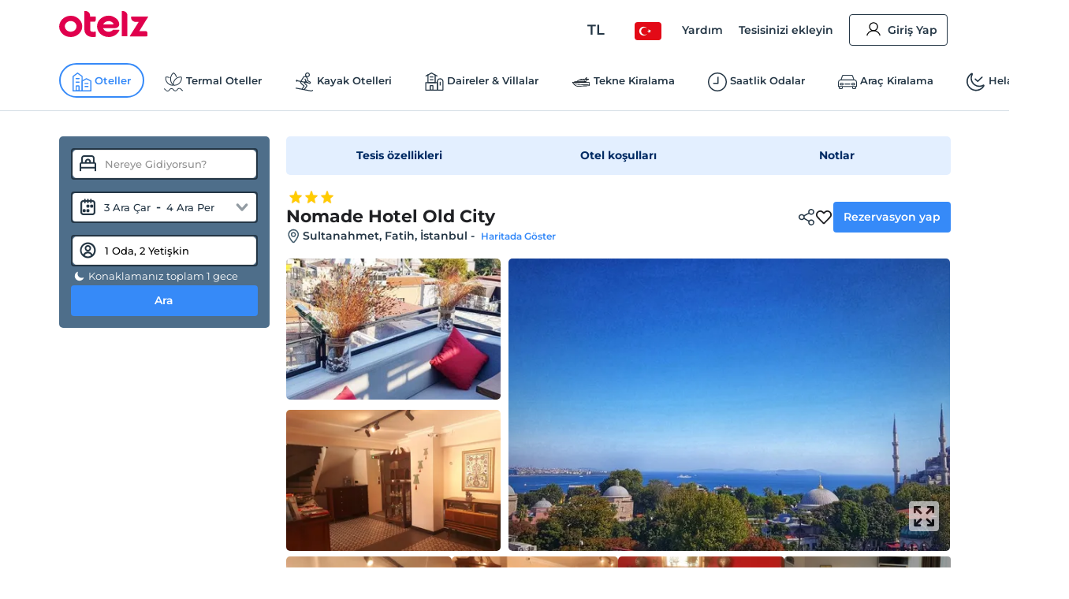

--- FILE ---
content_type: text/css; charset=utf-8
request_url: https://edge-cdn.otelz.com/app/44580/_next/static/css/9a4c78b9d3d72445.css
body_size: 15170
content:
html{line-height:1.15;-webkit-text-size-adjust:100%}body{margin:0}main{display:block}h1{font-size:2em;margin:.67em 0}hr{box-sizing:content-box;height:0;overflow:visible}pre{font-family:monospace,monospace;font-size:1em}a{background-color:transparent}a:focus-visible{border:0;outline:0}abbr[title]{border-bottom:none;text-decoration:underline;-webkit-text-decoration:underline dotted;text-decoration:underline dotted}b,strong{font-weight:bolder}code,kbd,samp{font-family:monospace,monospace;font-size:1em}small{font-size:80%}sub,sup{font-size:75%;line-height:0;position:relative;vertical-align:baseline}sub{bottom:-.25em}sup{top:-.5em}img{border-style:none}button,input,optgroup,select,textarea{font-family:inherit;font-size:100%;line-height:1.15;margin:0}button,input{overflow:visible}button,select{text-transform:none}[type=button],[type=reset],[type=submit],button{-webkit-appearance:button}[type=button]::-moz-focus-inner,[type=reset]::-moz-focus-inner,[type=submit]::-moz-focus-inner,button::-moz-focus-inner{border-style:none;padding:0}[type=button]:-moz-focusring,[type=reset]:-moz-focusring,[type=submit]:-moz-focusring,button:-moz-focusring{outline:1px dotted ButtonText}fieldset{padding:.35em .75em .625em}legend{box-sizing:border-box;color:inherit;display:table;max-width:100%;padding:0;white-space:normal}progress{vertical-align:baseline}textarea{overflow:auto}[type=checkbox],[type=radio]{box-sizing:border-box;padding:0}[type=number]::-webkit-inner-spin-button,[type=number]::-webkit-outer-spin-button{height:auto}[type=search]{-webkit-appearance:textfield;outline-offset:-2px}[type=search]::-webkit-search-decoration{-webkit-appearance:none}::-webkit-file-upload-button{-webkit-appearance:button;font:inherit}details{display:block}summary{display:list-item}[hidden],template{display:none}button{border:none;background:none;cursor:pointer}@keyframes bounceRight{0%,20%,50%,80%,to{transform:translateX(0)}40%{transform:translateX(-20px)}60%{transform:translateX(-10px)}}@keyframes bounceTop{0%,20%,50%,80%,to{transform:translateY(0)}40%{transform:translateY(-10px)}60%{transform:translateY(-5px)}}@keyframes sk-bouncedelay{0%,80%,to{transform:scale(0)}40%{transform:scale(1)}}@keyframes lds-ring{0%{transform:rotate(0deg)}to{transform:rotate(1turn)}}@keyframes notification-in-right{0%{transform:translateX(100%)}to{transform:translateX(0)}}@keyframes notification-in-left{0%{transform:translateX(-100%)}to{transform:translateX(0)}}@keyframes notification-in-top{0%{transform:translateY(-100%)}to{transform:translateY(0)}}@keyframes scaleBounce{0%{transform:scale(1.1);opacity:1}50%{transform:scale(1.4);opacity:1}60%{transform:scale(.6);opacity:1}80%{transform:scale(.95)}to{transform:scale(.85)}}@keyframes cssProgressActive{0%{background-position:0 0}to{background-position:35px 35px}}.actionCards,.icons.calendar_with_tick,.icons.clock,.icons.no_cash,.icons.zmoney_logo{width:28px;height:28px}.feature_item,.icons.no_card{width:35px;height:35px}.footer_item,.icons.apple,.icons.blog,.icons.callcenter,.icons.extranet,.icons.google,.icons.huawei,.icons.phone,.reservation_icon{width:30px;height:30px}.result-icon{display:inline-block;background:url(https://imgkit.otelz.com/images/icons.png) no-repeat;background-size:400px 350px;width:32px;height:32px}.result-icon.bed{background-position:0 -248px}.result-icon.place{background-position:-35px -248px}.result-icon.flight{background-position:-70px -248px}.result-icon.spa{background-position:-105px -248px}.result-icon.temple{background-position:-140px -248px}.result-icon.dark{background-position-y:-283px}.icons{display:inline-block;background:url(https://imgkit.otelz.com/images/icons.png) no-repeat;background-size:400px 350px;width:32px;height:32px}.icons.clock{background-position:0 0}.icons.zmoney_logo{background-position:-31px 0}.icons.calendar_with_tick{background-position:-62px 0}.icons.no_cash{background-position:-93px 0}.icons.no_card{background-position:-124px 0}.icons.extranet{background-position:0 -117.5px}.icons.extranet.white{background-position-y:-82.5px}.icons.blog{background-position:-35px -117.5px}.icons.blog.white{background-position-y:-82.5px}.icons.callcenter{background-position:-70px -117.5px}.icons.callcenter.white{background-position-y:-82.5px}.icons.phone{background-position:-105px -117.5px}.icons.phone.white{background-position-y:-82.5px}.icons.apple{background-position:-140px -117.5px}.icons.apple.white{background-position-y:-82.5px}.icons.google{background-position:-175px -117.5px}.icons.google.white{background-position-y:-82.5px}.icons.huawei{background-position:-210px -117.5px}.icons.huawei.white{background-position-y:-82.5px}.icons.facebook{background-position:0 -150px}.icons.instagram{background-position:-34px -150px}.icons.twitter{background-position:-68px -150px}.icons.linkedin{background-position:-102px -150px}.icons.youtube{background-position:-136px -150px}.icons.arrow{background-position:-170px -150px;transition:all .3s ease-in-out}.icons.arrow.white{background-position:-204px -150px}.icons.arrow.mini{background-position:0 -219px;width:16px;height:16px}.icons.arrow.mini.white{background-position:-18px -219px}.icons.arrow.bottom{transform:rotate(90deg)}.icons.arrow.left{transform:rotate(180deg)}.icons.arrow.top{transform:rotate(270deg)}.icons.home_phone{background-position:-293.5px 0;width:107px;height:138px}.icons.app_invite_qr{background-position:-300px -145px;width:100px;height:100px}.icons.bed{background-position:0 -185px}.icons.calendar{background-position:-34px -185px}.icons.user{background-position:-68px -185px}.icons.map_picker{background-position:-102px -185px}.icons.temple{background-position:-136px -185px}.icons.tick{background-position:-170px -185px}.icons.star{background-position:-204px -185px}.icons.gps{background-position:-238px -185px}.icons.label{width:16px;height:16px}.icons.label.no_card{background-position:-36px -219px}.icons.label.tick{background-position:-54px -219px}.icons.label.clock{background-position:-72px -219px}.icons.label.ticket{background-position:-90px -219px}.icons.label.warning{background-position:-108px -219px}.icons.label.gift{background-position:-126px -219px}.icons.label.transfer{background-position:-184px -289px}.icons.label.transfer2{background-position:-208px -289px}.icons.label.transfer3{background-position:-230px -289px}.icons.label.transfer4{background-position:-250px -289px}.reservation-icons{background:url(/images/reservation-sprite-icons.png) no-repeat 0 0;background-size:72px 48px;width:22px;height:22px}.reservation-icons.creditcard{background-position:0 0}.reservation-icons.info-filled{background-position:-24px 0}.reservation-icons.info{background-position:0 -22px}.reservation-icons.passed-filled{background-position:-12px -12px}.reservation-icons.passed{background-position:-24px -22px}[dir=rtl] .icons.arrow{transform:rotate(-180deg)}[dir=rtl] .icons.arrow.bottom{transform:rotate(90deg)}[dir=rtl] .icons.arrow.left{transform:rotate(0deg)}[dir=rtl] .icons.arrow.top{transform:rotate(270deg)}.flag_f_p{width:16px;height:11px;display:inline-block;background:url(//cdn.otelz.com/images/flags.webp) no-repeat;background-position:0 0;margin-right:5px}.flag_f_p.ad{background-position:-16px 0}.flag_f_p.ae{background-position:-32px 0}.flag_f_p.af{background-position:-48px 0}.flag_f_p.ag{background-position:-64px 0}.flag_f_p.ai{background-position:-80px 0}.flag_f_p.al{background-position:-96px 0}.flag_f_p.am{background-position:-112px 0}.flag_f_p.an{background-position:-128px 0}.flag_f_p.ao{background-position:-144px 0}.flag_f_p.ar{background-position:-160px 0}.flag_f_p.as{background-position:-176px 0}.flag_f_p.at{background-position:-192px 0}.flag_f_p.au{background-position:-208px 0}.flag_f_p.aw{background-position:-224px 0}.flag_f_p.az{background-position:-240px 0}.flag_f_p.ba{background-position:0 -11px}.flag_f_p.bb{background-position:-16px -11px}.flag_f_p.bd{background-position:-32px -11px}.flag_f_p.be{background-position:-48px -11px}.flag_f_p.bf{background-position:-64px -11px}.flag_f_p.bg{background-position:-80px -11px}.flag_f_p.bh{background-position:-96px -11px}.flag_f_p.bi{background-position:-112px -11px}.flag_f_p.bj{background-position:-128px -11px}.flag_f_p.bm{background-position:-144px -11px}.flag_f_p.bn{background-position:-160px -11px}.flag_f_p.bo{background-position:-176px -11px}.flag_f_p.br{background-position:-192px -11px}.flag_f_p.bs{background-position:-208px -11px}.flag_f_p.bt{background-position:-224px -11px}.flag_f_p.bv{background-position:-240px -11px}.flag_f_p.bw{background-position:0 -22px}.flag_f_p.by{background-position:-16px -22px}.flag_f_p.bz{background-position:-32px -22px}.flag_f_p.ca{background-position:-48px -22px}.flag_f_p.catalonia{background-position:-64px -22px}.flag_f_p.cd{background-position:-80px -22px}.flag_f_p.cf{background-position:-96px -22px}.flag_f_p.cg{background-position:-112px -22px}.flag_f_p.ch{background-position:-128px -22px}.flag_f_p.ci{background-position:-144px -22px}.flag_f_p.ck{background-position:-160px -22px}.flag_f_p.cl{background-position:-176px -22px}.flag_f_p.cm{background-position:-192px -22px}.flag_f_p.cn{background-position:-208px -22px}.flag_f_p.co{background-position:-224px -22px}.flag_f_p.cr{background-position:-240px -22px}.flag_f_p.cu{background-position:0 -33px}.flag_f_p.cv{background-position:-16px -33px}.flag_f_p.cw{background-position:-32px -33px}.flag_f_p.cy{background-position:-48px -33px}.flag_f_p.cz{background-position:-64px -33px}.flag_f_p.de{background-position:-80px -33px}.flag_f_p.dj{background-position:-96px -33px}.flag_f_p.dk{background-position:-112px -33px}.flag_f_p.dm{background-position:-128px -33px}.flag_f_p.do{background-position:-144px -33px}.flag_f_p.dz{background-position:-160px -33px}.flag_f_p.ec{background-position:-176px -33px}.flag_f_p.ee{background-position:-192px -33px}.flag_f_p.eg{background-position:-208px -33px}.flag_f_p.eh{background-position:-224px -33px}.flag_f_p.en,.flag_f_p.england{background-position:-176px -44px}.flag_f_p.er{background-position:0 -44px}.flag_f_p.es{background-position:-16px -44px}.flag_f_p.et{background-position:-32px -44px}.flag_f_p.EUR,.flag_f_p.eu{background-position:-48px -44px}.flag_f_p.fi{background-position:-64px -44px}.flag_f_p.fj{background-position:-80px -44px}.flag_f_p.fk{background-position:-96px -44px}.flag_f_p.fm{background-position:-112px -44px}.flag_f_p.fo{background-position:-128px -44px}.flag_f_p.fr{background-position:-144px -44px}.flag_f_p.ga{background-position:-160px -44px}.flag_f_p.GBP,.flag_f_p.gb{background-position:-176px -44px}.flag_f_p.gd{background-position:-192px -44px}.flag_f_p.ge{background-position:-208px -44px}.flag_f_p.gf{background-position:-224px -44px}.flag_f_p.gg{background-position:-240px -44px}.flag_f_p.gh{background-position:0 -55px}.flag_f_p.gi{background-position:-16px -55px}.flag_f_p.gl{background-position:-32px -55px}.flag_f_p.gm{background-position:-48px -55px}.flag_f_p.gn{background-position:-64px -55px}.flag_f_p.gp{background-position:-80px -55px}.flag_f_p.gq{background-position:-96px -55px}.flag_f_p.gr{background-position:-112px -55px}.flag_f_p.gs{background-position:-128px -55px}.flag_f_p.gt{background-position:-144px -55px}.flag_f_p.gu{background-position:-160px -55px}.flag_f_p.gw{background-position:-176px -55px}.flag_f_p.gy{background-position:-192px -55px}.flag_f_p.hk{background-position:-208px -55px}.flag_f_p.hm{background-position:-224px -55px}.flag_f_p.hn{background-position:-240px -55px}.flag_f_p.hr{background-position:0 -66px}.flag_f_p.ht{background-position:-16px -66px}.flag_f_p.hu{background-position:-32px -66px}.flag_f_p.ic{background-position:-48px -66px}.flag_f_p.id{background-position:-64px -66px}.flag_f_p.ie{background-position:-80px -66px}.flag_f_p.il{background-position:-96px -66px}.flag_f_p.im{background-position:-112px -66px}.flag_f_p.in{background-position:-128px -66px}.flag_f_p.io{background-position:-144px -66px}.flag_f_p.iq{background-position:-160px -66px}.flag_f_p.ir{background-position:-176px -66px}.flag_f_p.is{background-position:-192px -66px}.flag_f_p.it{background-position:-208px -66px}.flag_f_p.je{background-position:-224px -66px}.flag_f_p.jm{background-position:-240px -66px}.flag_f_p.jo{background-position:0 -77px}.flag_f_p.ja,.flag_f_p.jp{background-position:-16px -77px}.flag_f_p.ke{background-position:-32px -77px}.flag_f_p.kg{background-position:-48px -77px}.flag_f_p.kh{background-position:-64px -77px}.flag_f_p.ki{background-position:-80px -77px}.flag_f_p.km{background-position:-96px -77px}.flag_f_p.kn{background-position:-112px -77px}.flag_f_p.kp{background-position:-128px -77px}.flag_f_p.kr{background-position:-144px -77px}.flag_f_p.kurdistan{background-position:-160px -77px}.flag_f_p.kw{background-position:-176px -77px}.flag_f_p.ky{background-position:-192px -77px}.flag_f_p.kz{background-position:-208px -77px}.flag_f_p.la{background-position:-224px -77px}.flag_f_p.lb{background-position:-240px -77px}.flag_f_p.lc{background-position:0 -88px}.flag_f_p.li{background-position:-16px -88px}.flag_f_p.lk{background-position:-32px -88px}.flag_f_p.lr{background-position:-48px -88px}.flag_f_p.ls{background-position:-64px -88px}.flag_f_p.lt{background-position:-80px -88px}.flag_f_p.lu{background-position:-96px -88px}.flag_f_p.lv{background-position:-112px -88px}.flag_f_p.ly{background-position:-128px -88px}.flag_f_p.ma{background-position:-144px -88px}.flag_f_p.mc{background-position:-160px -88px}.flag_f_p.md{background-position:-176px -88px}.flag_f_p.me{background-position:-192px -88px}.flag_f_p.mg{background-position:-208px -88px}.flag_f_p.mh{background-position:-224px -88px}.flag_f_p.mk{background-position:-240px -88px}.flag_f_p.ml{background-position:0 -99px}.flag_f_p.mm{background-position:-16px -99px}.flag_f_p.mn{background-position:-32px -99px}.flag_f_p.mo{background-position:-48px -99px}.flag_f_p.mp{background-position:-64px -99px}.flag_f_p.mq{background-position:-80px -99px}.flag_f_p.mr{background-position:-96px -99px}.flag_f_p.ms{background-position:-112px -99px}.flag_f_p.mt{background-position:-128px -99px}.flag_f_p.mu{background-position:-144px -99px}.flag_f_p.mv{background-position:-160px -99px}.flag_f_p.mw{background-position:-176px -99px}.flag_f_p.mx{background-position:-192px -99px}.flag_f_p.my{background-position:-208px -99px}.flag_f_p.mz{background-position:-224px -99px}.flag_f_p.na{background-position:-240px -99px}.flag_f_p.nc{background-position:0 -110px}.flag_f_p.ne{background-position:-16px -110px}.flag_f_p.nf{background-position:-32px -110px}.flag_f_p.ng{background-position:-48px -110px}.flag_f_p.ni{background-position:-64px -110px}.flag_f_p.nl{background-position:-80px -110px}.flag_f_p.no{background-position:-96px -110px}.flag_f_p.np{background-position:-112px -110px}.flag_f_p.nr{background-position:-128px -110px}.flag_f_p.nu{background-position:-144px -110px}.flag_f_p.nz{background-position:-160px -110px}.flag_f_p.om{background-position:-176px -110px}.flag_f_p.pa{background-position:-192px -110px}.flag_f_p.pe{background-position:-208px -110px}.flag_f_p.pf{background-position:-224px -110px}.flag_f_p.pg{background-position:-240px -110px}.flag_f_p.ph{background-position:0 -121px}.flag_f_p.pk{background-position:-16px -121px}.flag_f_p.pl{background-position:-32px -121px}.flag_f_p.pm{background-position:-48px -121px}.flag_f_p.pn{background-position:-64px -121px}.flag_f_p.pr{background-position:-80px -121px}.flag_f_p.ps{background-position:-96px -121px}.flag_f_p.pt{background-position:-112px -121px}.flag_f_p.pw{background-position:-128px -121px}.flag_f_p.py{background-position:-144px -121px}.flag_f_p.qa{background-position:-160px -121px}.flag_f_p.re{background-position:-176px -121px}.flag_f_p.ro{background-position:-192px -121px}.flag_f_p.rs{background-position:-208px -121px}.flag_f_p.ru{background-position:-224px -121px}.flag_f_p.rw{background-position:-240px -121px}.flag_f_p.sa{background-position:0 -132px}.flag_f_p.sb{background-position:-16px -132px}.flag_f_p.sc{background-position:-32px -132px}.flag_f_p.scotland{background-position:-48px -132px}.flag_f_p.sd{background-position:-64px -132px}.flag_f_p.se{background-position:-80px -132px}.flag_f_p.sg{background-position:-96px -132px}.flag_f_p.sh{background-position:-112px -132px}.flag_f_p.si{background-position:-128px -132px}.flag_f_p.sk{background-position:-144px -132px}.flag_f_p.sl{background-position:-160px -132px}.flag_f_p.sm{background-position:-176px -132px}.flag_f_p.sn{background-position:-192px -132px}.flag_f_p.so{background-position:-208px -132px}.flag_f_p.somaliland{background-position:-224px -132px}.flag_f_p.sr{background-position:-240px -132px}.flag_f_p.ss{background-position:0 -143px}.flag_f_p.st{background-position:-16px -143px}.flag_f_p.sv{background-position:-32px -143px}.flag_f_p.sx{background-position:-48px -143px}.flag_f_p.sy{background-position:-64px -143px}.flag_f_p.sz{background-position:-80px -143px}.flag_f_p.tc{background-position:-96px -143px}.flag_f_p.td{background-position:-112px -143px}.flag_f_p.tf{background-position:-128px -143px}.flag_f_p.tg{background-position:-144px -143px}.flag_f_p.th{background-position:-160px -143px}.flag_f_p.tj{background-position:-176px -143px}.flag_f_p.tk{background-position:-192px -143px}.flag_f_p.tl{background-position:-208px -143px}.flag_f_p.tm{background-position:-224px -143px}.flag_f_p.tn{background-position:-240px -143px}.flag_f_p.to{background-position:0 -154px}.flag_f_p.TRY,.flag_f_p.tr{background-position:-16px -154px}.flag_f_p.tt{background-position:-32px -154px}.flag_f_p.tv{background-position:-48px -154px}.flag_f_p.tw{background-position:-64px -154px}.flag_f_p.tz{background-position:-80px -154px}.flag_f_p.ua{background-position:-96px -154px}.flag_f_p.ug{background-position:-112px -154px}.flag_f_p.um{background-position:-128px -154px}.flag_f_p.USD,.flag_f_p.us{background-position:-144px -154px}.flag_f_p.uy{background-position:-160px -154px}.flag_f_p.uz{background-position:-176px -154px}.flag_f_p.va{background-position:-192px -154px}.flag_f_p.vc{background-position:-208px -154px}.flag_f_p.ve{background-position:-224px -154px}.flag_f_p.vg{background-position:-240px -154px}.flag_f_p.vi{background-position:0 -165px}.flag_f_p.vn{background-position:-16px -165px}.flag_f_p.vu{background-position:-32px -165px}.flag_f_p.wales{background-position:-48px -165px}.flag_f_p.wf{background-position:-64px -165px}.flag_f_p.ws{background-position:-80px -165px}.flag_f_p.ye{background-position:-96px -165px}.flag_f_p.yt{background-position:-112px -165px}.flag_f_p.za{background-position:-128px -165px}.flag_f_p.zanzibar{background-position:-144px -165px}.flag_f_p.zm{background-position:-160px -165px}.flag_f_p.zw{background-position:-176px -165px}.flag{width:34px;height:23px;border-radius:4px;display:inline-block;background:url(https://imgkit.otelz.com/images/flags.png) no-repeat;background-size:300px 75px}.flag.tr{background-position:0 0}.flag.ru{background-position:-36.5px 0}.flag.uk{background-position:-73px 0}.flag.fr{background-position:-109.5px 0}.flag.es{background-position:-146px 0}.flag.bg{background-position:-183px 0}.flag.he{background-position:-219px 0}.flag.nl{background-position:0 -25.5px}.flag.it{background-position:-36.5px -25.5px}.flag.en{background-position:-73px -25.5px}.flag.us{background-position:-109.5px -25.5px}.flag.de{background-position:-146px -25.5px}.flag.ar{background-position:-182px -25.5px}.flag.pl{background-position:-219px -25.5px}.flag.big{width:68px;height:46px;border-radius:8px;background-size:600px 150px}.flag.big.tr{background-position:0 0}.flag.big.ru{background-position:-73px 0}.flag.big.uk{background-position:-146px 0}.flag.big.fr{background-position:-219px 0}.flag.big.es{background-position:-242px 0}.flag.big.nl{background-position:0 -51px}.flag.big.it{background-position:-73px -51px}.flag.big.en{background-position:-146px -51px}.flag.big.us{background-position:-219px -51px}.flag.big.de{background-position:-242px -51px}.fflag{background-image:url(https://imgkit.otelz.com/images/flagSprite.png);background-repeat:no-repeat;background-size:100% 49494%;display:inline-block;overflow:hidden;position:relative;vertical-align:middle;box-sizing:content-box;border-radius:4px}.fflag-CH,.fflag-NP{box-shadow:none!important}.fflag-DZ{background-position:center .2287%}.fflag-AO{background-position:center .4524%}.fflag-BJ{background-position:center .6721%}.fflag-BW{background-position:center .8958%}.fflag-BF{background-position:center 1.1162%}.fflag-BI{background-position:center 1.3379%}.fflag-CM{background-position:center 1.5589%}.fflag-CV{background-position:center 1.7805%}.fflag-CF{background-position:center 2.0047%}.fflag-TD{background-position:center 2.2247%}.fflag-CD{background-position:left 2.4467%}.fflag-DJ{background-position:left 2.6674%}.fflag-EG{background-position:center 2.8931%}.fflag-GQ{background-position:center 3.1125%}.fflag-ER{background-position:left 3.3325%}.fflag-ET{background-position:center 3.5542%}.fflag-GA{background-position:center 3.7759%}.fflag-GM{background-position:center 4.0015%}.fflag-GH{background-position:center 4.2229%}.fflag-GN{background-position:center 4.441%}.fflag-GW{background-position:left 4.66663%}.fflag-CI{background-position:center 4.8844%}.fflag-KE{background-position:center 5.1061%}.fflag-LS{background-position:center 5.3298%}.fflag-LR{background-position:left 5.5495%}.fflag-LY{background-position:center 5.7712%}.fflag-MG{background-position:center 5.994%}.fflag-MW{background-position:center 6.2156%}.fflag-ML{background-position:center 6.4363%}.fflag-MR{background-position:center 6.658%}.fflag-MU{background-position:center 6.8805%}.fflag-YT{background-position:center 7.1038%}.fflag-MA{background-position:center 7.3231%}.fflag-MZ{background-position:left 7.5448%}.fflag-NA{background-position:left 7.7661%}.fflag-NE{background-position:center 7.98937%}.fflag-NG{background-position:center 8.2099%}.fflag-CG{background-position:center 8.4316%}.fflag-RE{background-position:center 8.6533%}.fflag-RW{background-position:right 8.875%}.fflag-SH{background-position:center 9.0967%}.fflag-ST{background-position:center 9.32237%}.fflag-SN{background-position:center 9.5426%}.fflag-SC{background-position:left 9.7628%}.fflag-SL{background-position:center 9.9845%}.fflag-SO{background-position:center 10.2052%}.fflag-ZA{background-position:left 10.4269%}.fflag-SS{background-position:left 10.6486%}.fflag-SD{background-position:center 10.8703%}.fflag-SR{background-position:center 11.0945%}.fflag-SZ{background-position:center 11.3135%}.fflag-TG{background-position:left 11.5354%}.fflag-TN{background-position:center 11.7593%}.fflag-UG{background-position:center 11.9799%}.fflag-TZ{background-position:center 12.2005%}.fflag-EH{background-position:center 12.4222%}.fflag-YE{background-position:center 12.644%}.fflag-ZM{background-position:center 12.8664%}.fflag-ZW{background-position:left 13.0873%}.fflag-AI{background-position:center 13.309%}.fflag-AG{background-position:center 13.5307%}.fflag-AR{background-position:center 13.7524%}.fflag-AW{background-position:left 13.9741%}.fflag-BS{background-position:left 14.1958%}.fflag-BB{background-position:center 14.4175%}.fflag-BQ{background-position:center 14.6415%}.fflag-BZ{background-position:center 14.8609%}.fflag-BM{background-position:center 15.0826%}.fflag-BO{background-position:center 15.306%}.fflag-VG{background-position:center 15.528%}.fflag-BR{background-position:center 15.7496%}.fflag-CA{background-position:center 15.9694%}.fflag-KY{background-position:center 16.1911%}.fflag-CL{background-position:left 16.4128%}.fflag-CO{background-position:left 16.6345%}.fflag-KM{background-position:center 16.8562%}.fflag-CR{background-position:center 17.0779%}.fflag-CU{background-position:left 17.2996%}.fflag-CW{background-position:center 17.5213%}.fflag-DM{background-position:center 17.743%}.fflag-DO{background-position:center 17.968%}.fflag-EC{background-position:center 18.1864%}.fflag-SV{background-position:center 18.4081%}.fflag-FK{background-position:center 18.6298%}.fflag-GF{background-position:center 18.8515%}.fflag-GL{background-position:left 19.0732%}.fflag-GD{background-position:center 19.2987%}.fflag-GP{background-position:center 19.518%}.fflag-GT{background-position:center 19.7383%}.fflag-GY{background-position:center 19.96%}.fflag-HT{background-position:center 20.1817%}.fflag-HN{background-position:center 20.4034%}.fflag-JM{background-position:center 20.6241%}.fflag-MQ{background-position:center 20.8468%}.fflag-MX{background-position:center 21.0685%}.fflag-MS{background-position:center 21.2902%}.fflag-NI{background-position:center 21.5119%}.fflag-PA{background-position:center 21.7336%}.fflag-PY{background-position:center 21.9553%}.fflag-PE{background-position:center 22.177%}.fflag-PR{background-position:left 22.4002%}.fflag-BL{background-position:center 22.6204%}.fflag-KN{background-position:center 22.8421%}.fflag-LC{background-position:center 23.0638%}.fflag-PM{background-position:center 23.2855%}.fflag-VC{background-position:center 23.5072%}.fflag-SX{background-position:left 23.732%}.fflag-TT{background-position:center 23.9506%}.fflag-TC{background-position:center 24.1723%}.fflag-US{background-position:center 24.392%}.fflag-VI{background-position:center 24.6157%}.fflag-UY{background-position:left 24.8374%}.fflag-VE{background-position:center 25.0591%}.fflag-AB{background-position:center 25.279%}.fflag-AF{background-position:center 25.5025%}.fflag-AZ{background-position:center 25.7242%}.fflag-BD{background-position:center 25.9459%}.fflag-BT{background-position:center 26.1676%}.fflag-BN{background-position:center 26.3885%}.fflag-KH{background-position:center 26.611%}.fflag-CN{background-position:left 26.8327%}.fflag-GE{background-position:center 27.0544%}.fflag-HK{background-position:center 27.2761%}.fflag-IN{background-position:center 27.4978%}.fflag-ID{background-position:center 27.7195%}.fflag-JP{background-position:center 27.9412%}.fflag-KZ{background-position:center 28.1615%}.fflag-LA{background-position:center 28.3846%}.fflag-MO{background-position:center 28.6063%}.fflag-MY{background-position:center 28.829%}.fflag-MV{background-position:center 29.0497%}.fflag-MN{background-position:left 29.2714%}.fflag-MM{background-position:center 29.4931%}.fflag-NP{background-position:left 29.7148%}.fflag-KP{background-position:left 29.9365%}.fflag-MP{background-position:center 30.1582%}.fflag-PW{background-position:center 30.3799%}.fflag-PG{background-position:center 30.6016%}.fflag-PH{background-position:left 30.8233%}.fflag-SG{background-position:left 31.045%}.fflag-KR{background-position:center 31.2667%}.fflag-LK{background-position:right 31.4884%}.fflag-TW{background-position:left 31.7101%}.fflag-TJ{background-position:center 31.9318%}.fflag-TH{background-position:center 32.1535%}.fflag-TL{background-position:left 32.3752%}.fflag-TM{background-position:center 32.5969%}.fflag-VN{background-position:center 32.8186%}.fflag-AX{background-position:center 33.0403%}.fflag-AL{background-position:center 33.25975%}.fflag-AD{background-position:center 33.4837%}.fflag-AM{background-position:center 33.7054%}.fflag-AT{background-position:center 33.9271%}.fflag-BY{background-position:left 34.1488%}.fflag-BE{background-position:center 34.3705%}.fflag-BA{background-position:center 34.5922%}.fflag-BG{background-position:center 34.8139%}.fflag-HR{background-position:center 35.0356%}.fflag-CY{background-position:center 35.2555%}.fflag-CZ{background-position:left 35.479%}.fflag-DK{background-position:center 35.7007%}.fflag-EE{background-position:center 35.9224%}.fflag-FO{background-position:center 36.1441%}.fflag-FI{background-position:center 36.3658%}.fflag-FR{background-position:center 36.5875%}.fflag-DE{background-position:center 36.8092%}.fflag-GI{background-position:center 37.0309%}.fflag-GR{background-position:left 37.2526%}.fflag-GG{background-position:center 37.4743%}.fflag-HU{background-position:center 37.696%}.fflag-IS{background-position:center 37.9177%}.fflag-IE{background-position:center 38.1394%}.fflag-IM{background-position:center 38.3611%}.fflag-IT{background-position:center 38.5828%}.fflag-JE{background-position:center 38.8045%}.fflag-XK{background-position:center 39.0262%}.fflag-LV{background-position:center 39.2479%}.fflag-LI{background-position:left 39.4696%}.fflag-LT{background-position:center 39.6913%}.fflag-LU{background-position:center 39.913%}.fflag-MT{background-position:left 40.1347%}.fflag-MD{background-position:center 40.3564%}.fflag-MC{background-position:center 40.5781%}.fflag-ME{background-position:center 40.7998%}.fflag-NL{background-position:center 41.0215%}.fflag-MK{background-position:center 41.2432%}.fflag-NO{background-position:center 41.4649%}.fflag-PL{background-position:center 41.6866%}.fflag-PT{background-position:center 41.9083%}.fflag-RO{background-position:center 42.13%}.fflag-RU{background-position:center 42.3517%}.fflag-SM{background-position:center 42.5734%}.fflag-RS{background-position:center 42.7951%}.fflag-SK{background-position:center 43.0168%}.fflag-SI{background-position:center 43.2385%}.fflag-ES{background-position:left 43.4602%}.fflag-SE{background-position:center 43.6819%}.fflag-CH{background-position:center 43.9036%}.fflag-TR{background-position:23% 44.1253%}.fflag-UA{background-position:center 44.347%}.fflag-GB{background-position:center 44.5687%}.fflag-VA{background-position:right 44.7904%}.fflag-BH{background-position:center 45.0121%}.fflag-IR{background-position:center 45.2338%}.fflag-IQ{background-position:center 45.4555%}.fflag-IL{background-position:center 45.6772%}.fflag-KW{background-position:left 45.897%}.fflag-JO{background-position:left 46.1206%}.fflag-KG{background-position:center 46.3423%}.fflag-LB{background-position:center 46.561%}.fflag-OM{background-position:left 46.7857%}.fflag-PK{background-position:center 47.0074%}.fflag-PS{background-position:center 47.2291%}.fflag-QA{background-position:center 47.4508%}.fflag-SA{background-position:center 47.6725%}.fflag-SY{background-position:center 47.8942%}.fflag-AE{background-position:center 48.1159%}.fflag-UZ{background-position:left 48.3376%}.fflag-AS{background-position:right 48.5593%}.fflag-AU{background-position:center 48.781%}.fflag-CX{background-position:center 49.002%}.fflag-CC{background-position:center 49.2244%}.fflag-CK{background-position:center 49.4445%}.fflag-FJ{background-position:center 49.6678%}.fflag-PF{background-position:center 49.8895%}.fflag-GU{background-position:center 50.1112%}.fflag-KI{background-position:center 50.3329%}.fflag-MH{background-position:left 50.5546%}.fflag-FM{background-position:center 50.7763%}.fflag-NC{background-position:center 50.998%}.fflag-NZ{background-position:center 51.2197%}.fflag-NR{background-position:left 51.4414%}.fflag-NU{background-position:center 51.6631%}.fflag-NF{background-position:center 51.8848%}.fflag-WS{background-position:left 52.1065%}.fflag-SB{background-position:left 52.3282%}.fflag-TK{background-position:center 52.5499%}.fflag-TO{background-position:left 52.7716%}.fflag-TV{background-position:center 52.9933%}.fflag-VU{background-position:left 53.215%}.fflag-WF{background-position:center 53.4385%}.fflag-BE.ff-round,.fflag-CI.ff-round,.fflag-FR.ff-round,.fflag-GN.ff-round,.fflag-IE.ff-round,.fflag-IT.ff-round,.fflag-ML.ff-round,.fflag-NG.ff-round,.fflag-RO.ff-round,.fflag-TD.ff-round{background-size:100% 50000%}.fflag.ff-sm{width:18px;height:11px}.fflag.ff-md{width:27px;height:17px}.fflag.ff-lg{width:42px;height:27px}.fflag.ff-xl{width:60px;height:37px}.ff-round{background-size:160%;background-clip:content-box;border-radius:50%}.ff-round.ff-sm{width:12px;height:12px}.ff-round.ff-md{width:18px;height:18px}.ff-round.ff-lg{width:24px;height:24px}.ff-round.ff-xl{width:32px;height:32px}html.reservation{background-color:var(--oz-reservation-bg)!important}html.reservation #OZBanner,html.reservation #welcome-strip{display:none}hr.reservation{border-bottom:0;border-top:solid;border-width:1px;border-color:var(--oz-border-200)}.btn-reservation{background-color:var(--oz-reservation-bg);color:var(--oz-neutral-400);font-style:normal;font-weight:500!important;line-height:24px;letter-spacing:-.32px;transition:all .5s}.btn-reservation.btn-primary,.btn-reservation.valid{background-color:var(--oz-blue);color:var(--oz-white)}.btn-reservation.btn-white{border-radius:4px;border:1px solid var(--oz-border-200);background:var(--oz-white);color:var(--oz-text-900)}.input-reservation{height:auto}.input-reservation.input-rounded{border-radius:99px!important}.circle-wrapper{border-radius:99px;background:var(--oz-white,#fff);display:flex;justify-content:center;align-items:center;width:-moz-fit-content;width:fit-content;box-shadow:0 2px 3px 0 rgba(0,0,0,.05),0 0 0 8px rgba(227,232,239,.32)}button{color:var(--font-color)}.btn{position:relative;display:inline-block;padding:6px 12px;text-align:center;border-radius:4px;font-weight:var(--font-semi-bold);border:1px solid transparent;line-height:25px;outline:0;cursor:pointer;transition:all .2s ease-in-out;-ms-user-select:none;user-select:none;-moz-user-select:none;-khtml-user-select:none;-webkit-user-select:none;-o-user-select:none}.btn.shadow{box-shadow:0 1px 2px rgba(0,0,0,.07),0 2px 4px rgba(0,0,0,.07),0 4px 8px rgba(0,0,0,.07),0 8px 16px rgba(0,0,0,.07),0 16px 32px rgba(0,0,0,.07),0 32px 64px rgba(0,0,0,.07)}.btn.btn-rounded{border-radius:99px!important}.btn.btn-red{background-color:var(--oz-red);color:var(--oz-white)}.btn.btn-red:hover{background:linear-gradient(to top,rgba(0,0,0,.1),rgba(0,0,0,.1))var(--oz-red)}.btn.btn-blue,.btn.btn-primary{background-color:var(--oz-blue);color:var(--oz-white)}.btn.btn-blue:hover,.btn.btn-primary:hover{background:linear-gradient(to top,rgba(0,0,0,.1),rgba(0,0,0,.1))var(--oz-blue)}.btn.btn-grey{background-color:var(--oz-grey-2);color:var(--font-color)}.btn.btn-grey:hover{background:var(--oz-navy-blue);color:var(--oz-white)}.btn.btn-grey:hover img path,.btn.btn-grey:hover svg path{fill:var(--oz-white)}.btn.btn-blue-2{background-color:var(--oz-blue-2);color:var(--oz-white)}.btn.btn-blue-2:hover{background:linear-gradient(to top,rgba(0,0,0,.1),rgba(0,0,0,.1))var(--oz-blue-2)}.btn.btn-blue-3{background-color:var(--oz-blue-3);color:var(--oz-white)}.btn.btn-blue-3:hover{background:linear-gradient(to top,rgba(0,0,0,.1),rgba(0,0,0,.1))var(--oz-blue-3)}.btn.btn-yellow{background-color:var(--oz-yellow);color:var(--oz-white)}.btn.btn-yellow:hover{background:linear-gradient(to top,rgba(0,0,0,.1),rgba(0,0,0,.1))var(--oz-yellow)}.btn.btn-orange{background-color:var(--oz-orange);color:var(--oz-white)}.btn.btn-orange:hover{background:linear-gradient(to top,rgba(0,0,0,.1),rgba(0,0,0,.1))var(--oz-orange)}.btn.btn-transparent{background-color:transparent;color:var(--oz-white);border:1px solid var(--oz-white);padding:5px 12px}.btn.btn-transparent.btn-black{color:var(--border-color-2);border:1px solid var(--border-color-2)}.btn.btn-transparent:hover{background:linear-gradient(0deg,rgba(0,0,0,.1),rgba(0,0,0,.1))transparent}.btn.btn-border{background-color:transparent;border:1px solid var(--font-color);padding:5px 12px}.btn.btn-border.btn-black{color:var(--border-color-2);border:1px solid var(--border-color-2)}.btn.btn-border:hover{background:linear-gradient(0deg,rgba(0,0,0,.1),rgba(0,0,0,.1))transparent}.btn.btn-green{background-color:var(--oz-green);color:var(--oz-white)}.btn.btn-green:hover{background:linear-gradient(to top,rgba(0,0,0,.1),rgba(0,0,0,.1))var(--oz-green)}.btn.btn-navy{background-color:var(--font-color);color:var(--oz-white)}.btn.btn-navy:hover{background:linear-gradient(to top,rgba(0,0,0,.1),rgba(0,0,0,.1))var(--font-color)}.btn.btn-secondary,.btn.btn-white{background-color:var(--oz-white);color:var(--oz-text-900)}.btn.btn-secondary.border,.btn.btn-white.border{border:1px solid var(--oz-border-200)}.btn.btn-secondary:hover,.btn.btn-white:hover{background:linear-gradient(to top,rgba(0,0,0,.1),rgba(0,0,0,.1))var(--oz-white)}.btn.btn-reservation{font-size:14px;font-weight:500;line-height:24px;letter-spacing:-.32px}.btn.btn-black{border-radius:4px;background:var(--oz-neutral-900);color:var(--oz-white)}.btn.btn-grey-border{border-radius:4px;color:var(--font-color);background-color:var(--oz-white);border-color:var(--oz-border-200)}.btn.btn-blue-border{background-color:var(--oz-white);color:var(--oz-blue);border-color:var(--oz-blue)}.btn.btn-blue-border:hover{background-color:var(--oz-blue);color:var(--oz-white)}.btn.big{padding:16px 32px;font-weight:var(--font-bold);border-width:2px;border-radius:8px;font-size:16px}.btn.small{padding:3px 6px;font-size:14px;line-height:16px}.btn.loading{opacity:.7;pointer-events:none;position:relative;color:transparent}.btn.loading:after{background:url("[data-uri]") 50% 50% no-repeat transparent;background-size:100%;content:" ";height:25px;width:25px;position:absolute;right:calc(50% - 12.5px);top:calc(50% - 12.5px);color:#fff}.btn.loading.big:after{top:15px}.btn.sync:after{content:" ";background:url("[data-uri]") 50% 50% no-repeat transparent;background-size:100%;height:18px;width:18px;position:absolute;top:calc(50% - 9px);left:9px}.btn.block{display:block;width:100%}.btn:disabled{opacity:.7;cursor:not-allowed}input,select,textarea{width:100%;display:block;border:1px solid var(--border-color-3);border-radius:5px;-webkit-border-radius:5px;-moz-border-radius:5px;line-height:25px;height:52px;padding:5px 0 5px 10px;font-size:14px;box-sizing:border-box;transition:.5s ease-in-out;font-weight:var(--font-medium);caret-color:var(--oz-navy);-webkit-user-select:text;-moz-user-select:text;-ms-user-select:text;user-select:text}input:focus input:active,input:focus select:active,input:focus textarea:active,input:focus-visible,select:focus input:active,select:focus select:active,select:focus textarea:active,select:focus-visible,textarea:focus input:active,textarea:focus select:active,textarea:focus textarea:active,textarea:focus-visible{outline:0;outline-width:0}input:disabled,select:disabled,textarea:disabled{cursor:not-allowed}input::-moz-placeholder,select::-moz-placeholder,textarea::-moz-placeholder{color:var(--border-color-2)}input:-ms-input-placeholder,select:-ms-input-placeholder,textarea:-ms-input-placeholder{color:var(--border-color-2)}input::placeholder,select::placeholder,textarea::placeholder{color:var(--border-color-2)}input[type=number],select[type=number],textarea[type=number]{-moz-appearance:textfield}input[type=number]::-webkit-inner-spin-button,input[type=number]::-webkit-outer-spin-button,select[type=number]::-webkit-inner-spin-button,select[type=number]::-webkit-outer-spin-button,textarea[type=number]::-webkit-inner-spin-button,textarea[type=number]::-webkit-outer-spin-button{-webkit-appearance:none;-moz-appearance:none;appearance:none;margin:0}button,input{-webkit-tap-highlight-color:rgba(0,0,0,0)!important}select{-webkit-appearance:none;-moz-appearance:none;appearance:none;text-transform:none;background:url(https://ozcdnstorage.blob.core.windows.net/cdn/app/icons/reservation-icons/arrow-down-s-line.svg) no-repeat 98% 50%;background-color:var(--oz-white);padding-right:30px}select ::-webkit-scrollbar-track{background:var(--oz-bg-3)}select ::-webkit-scrollbar{width:4px}select option[disabled]{background-color:#dedede}textarea{line-height:20px;height:unset;resize:none}.form-group{position:relative;width:100%;margin-bottom:12px}.form-group>label:first-child{width:100%;font-weight:var(--font-semi-bold);margin-bottom:5px;display:block;color:var(--oz-black);font-size:13px}.form-group>label:first-child i{margin-right:5px}.form-group>label.error{width:auto;position:absolute;top:-10px;right:0;background-color:var(--oz-red-2);color:#fff;padding:2px 5px;border-radius:5px;-webkit-border-radius:5px;-moz-border-radius:5px;font-weight:400;border:1px solid var(--border-color);font-size:13px;margin-bottom:0}.form-group>label.error:after,.form-group>label.error:before{top:100%;left:15px;border:solid transparent;content:" ";height:0;width:0;position:absolute;pointer-events:none}.form-group>label.error:after{border-top-color:var(--oz-red-2);border-width:7px;margin-left:-7px}.form-group>label.error:before{border-top-color:var(--border-color);border-width:8px;margin-left:-8px}.form-group input{border-radius:8px;-webkit-border-radius:8px;-moz-border-radius:8px;width:100%;border:1px solid var(--border-color)}.form-group input:not([type=checkbox]),.form-group input:not([type=radio]){padding:8px 6px}.form-group select{padding:7px 6px}.form-group select,.form-group textarea{border-radius:4px;-webkit-border-radius:4px;-moz-border-radius:4px;width:100%;border:1px solid var(--border-color)}.form-group textarea{min-height:50px}.form-group .loading:not(.btn){display:none;bottom:0;left:0;height:calc(100% - 22px);position:absolute;width:100%;background-color:rgba(0,0,0,.2)}.form-group .loading:not(.btn)>div{margin-top:12px}input[type=checkbox],input[type=radio]{z-index:-1;display:none}input[type=checkbox]+label,input[type=radio]+label{position:relative;float:left;padding:0 0 0 5px;height:22px;width:22px;line-height:1.5;cursor:pointer;margin:0 8px 0 0}input[type=checkbox]+label:after,input[type=checkbox]+label:before,input[type=radio]+label:after,input[type=radio]+label:before{position:absolute;top:0;left:0;display:block;width:20px;height:20px;transition:all .25s ease}input[type=checkbox]+label:before,input[type=radio]+label:before{content:" ";border:1px solid var(--border-color);border-radius:20%;background-color:var(--oz-white)}input[type=checkbox]+label:hover:after,input[type=radio]+label:hover:after{opacity:.5;transform:scale(.7)}@media(max-width:550px){input[type=checkbox]+label:hover:after,input[type=radio]+label:hover:after{opacity:0}}input[type=checkbox]+label+.text,input[type=radio]+label+.text{width:calc(100% - 40px);display:inline-block;line-height:22px}input[type=checkbox]+label+.text label,input[type=radio]+label+.text label{cursor:pointer;white-space:break-spaces}input[type=checkbox]+label:after{content:"✓";color:var(--oz-white);background-color:var(--oz-blue);line-height:1.5;text-align:center;top:1px;left:1px;border-radius:20%;font-weight:900}input[type=radio]+label:before{border-radius:50%}input[type=radio]+label:after{content:" ";top:4px;left:4px;width:14px;height:14px;background:var(--oz-blue);border-radius:50%}input[type=checkbox]:checked+label:before,input[type=radio]:checked+label:before{background:#fff;border-color:var(--border-color)}input[type=checkbox]+label:after,input[type=radio]+label:after{transform:scale(0)}input[type=checkbox]:checked+label:after,input[type=radio]:checked+label:after{opacity:1;transform:scale(1)}input[type=password]+.passToggle,input[type=text]+.passToggle{display:block;position:absolute;content:"";color:var(--oz-green);bottom:12px;right:10px;-webkit-user-select:none;-moz-user-select:none;-ms-user-select:none;user-select:none;cursor:pointer}.slideToggle{position:relative;display:inline-block;width:40px;height:24px}.slideToggle .slider{position:absolute;cursor:pointer;top:0;left:0;right:0;bottom:0;background-color:#ccc;transition:.4s;border-radius:34px}.slideToggle .slider:before{position:absolute;content:"";height:20px;width:20px;left:2px;bottom:2px;background-color:#fff;transition:.4s;border-radius:50%}.slideToggle input{opacity:0;width:0;height:0}.slideToggle input:checked+.slider{background-color:var(--oz-green)}.slideToggle input:checked+.slider:before{transform:translateX(16px)}.slideToggle input:focus+.slider{box-shadow:0 0 1px var(--oz-green)}.slideToggle+.text{width:calc(100% - 40px);display:inline-block;line-height:22px}.slideToggle+.text label{cursor:pointer}html[dir=rtl] select{padding-left:30px;padding-right:4px;background-position:0 50%}html[dir=rtl] .passToggle{left:10px;right:unset}html[dir=rtl] input[type=checkbox]+label,html[dir=rtl] input[type=radio]+label{float:right;margin:0 0 0 8px}.container-fluid{width:100%;padding-right:0;padding-left:0}.container,.container-fluid{margin-right:auto;margin-left:auto}.container{width:90%;max-width:1260px;padding-right:.75rem;padding-left:.75rem}.row{display:flex;flex-wrap:wrap;margin-right:-.75rem;margin-left:-.75rem}.row,.row>*{margin-top:0}.row>*{box-sizing:border-box;flex-shrink:0;max-width:100%;padding-right:.75rem;padding-left:.75rem}.row-cols-auto>*{flex:0 0 auto;width:auto}.row-cols-1>*{flex:0 0 auto;width:calc(100% / 1)}.row-cols-2>*{flex:0 0 auto;width:calc(100% / 2)}.row-cols-3>*{flex:0 0 auto;width:calc(100% / 3)}.row-cols-4>*{flex:0 0 auto;width:calc(100% / 4)}.row-cols-5>*{flex:0 0 auto;width:calc(100% / 5)}.row-cols-6>*{flex:0 0 auto;width:calc(100% / 6)}.row-cols-7>*{flex:0 0 auto;width:calc(100% / 7)}.row-cols-8>*{flex:0 0 auto;width:calc(100% / 8)}.row-cols-9>*{flex:0 0 auto;width:calc(100% / 9)}.row-cols-10>*{flex:0 0 auto;width:calc(100% / 10)}.row-cols-11>*{flex:0 0 auto;width:calc(100% / 11)}.row-cols-12>*{flex:0 0 auto;width:calc(100% / 12)}.row-cols-13>*{flex:0 0 auto;width:calc(100% / 13)}.row-cols-14>*{flex:0 0 auto;width:calc(100% / 14)}.row-cols-15>*{flex:0 0 auto;width:calc(100% / 15)}.row-cols-16>*{flex:0 0 auto;width:calc(100% / 16)}.row-cols-17>*{flex:0 0 auto;width:calc(100% / 17)}.row-cols-18>*{flex:0 0 auto;width:calc(100% / 18)}.row-cols-19>*{flex:0 0 auto;width:calc(100% / 19)}.row-cols-20>*{flex:0 0 auto;width:calc(100% / 20)}.row-cols-21>*{flex:0 0 auto;width:calc(100% / 21)}.row-cols-22>*{flex:0 0 auto;width:calc(100% / 22)}.row-cols-23>*{flex:0 0 auto;width:calc(100% / 23)}.row-cols-24>*{flex:0 0 auto;width:calc(100% / 24)}.col{flex:1 0}.col-auto{flex:0 0 auto;width:auto}.col-1{flex:0 0 auto;width:calc((100% / 12) * 1)}.col-2{flex:0 0 auto;width:calc((100% / 12) * 2)}.col-3{flex:0 0 auto;width:calc((100% / 12) * 3)}.col-4{flex:0 0 auto;width:calc((100% / 12) * 4)}.col-5{flex:0 0 auto;width:calc((100% / 12) * 5)}.col-6{flex:0 0 auto;width:calc((100% / 12) * 6)}.col-7{flex:0 0 auto;width:calc((100% / 12) * 7)}.col-8{flex:0 0 auto;width:calc((100% / 12) * 8)}.col-9{flex:0 0 auto;width:calc((100% / 12) * 9)}.col-10{flex:0 0 auto;width:calc((100% / 12) * 10)}.col-11{flex:0 0 auto;width:calc((100% / 12) * 11)}.col-12{flex:0 0 auto;width:calc((100% / 12) * 12)}.offset-1{margin-left:calc(100% / 12)}.offset-2{margin-left:calc(200% / 12)}.offset-3{margin-left:calc(300% / 12)}.offset-4{margin-left:calc(400% / 12)}.offset-5{margin-left:calc(500% / 12)}.offset-6{margin-left:calc(600% / 12)}.offset-7{margin-left:calc(700% / 12)}.offset-8{margin-left:calc(800% / 12)}.offset-9{margin-left:calc(900% / 12)}.offset-10{margin-left:calc(1000% / 12)}.offset-11{margin-left:calc(1100% / 12)}@media(max-width:1200px){.col-xxl{flex:1 0}.col-sm-xxl{flex:0 0 auto;width:auto}.col-xxl-1{flex:0 0 auto;width:calc(100%/(12 / 1))}.col-xxl-2{flex:0 0 auto;width:calc(100%/(12 / 2))}.col-xxl-3{flex:0 0 auto;width:calc(100%/(12 / 3))}.col-xxl-4{flex:0 0 auto;width:calc(100%/(12 / 4))}.col-xxl-5{flex:0 0 auto;width:calc(100%/(12 / 5))}.col-xxl-6{flex:0 0 auto;width:calc(100%/(12 / 6))}.col-xxl-7{flex:0 0 auto;width:calc(100%/(12 / 7))}.col-xxl-8{flex:0 0 auto;width:calc(100%/(12 / 8))}.col-xxl-9{flex:0 0 auto;width:calc(100%/(12 / 9))}.col-xxl-10{flex:0 0 auto;width:calc(100%/(12 / 10))}.col-xxl-11{flex:0 0 auto;width:calc(100%/(12 / 11))}.col-xxl-12{flex:0 0 auto;width:calc(100%/(12 / 12))}.row-cols-xxl-auto>*{flex:0 0 auto;width:auto}.row-cols-xxl-1>*{flex:0 0 auto;width:calc(100% / 1)}.row-cols-xxl-2>*{flex:0 0 auto;width:calc(100% / 2)}.row-cols-xxl-3>*{flex:0 0 auto;width:calc(100% / 3)}.row-cols-xxl-4>*{flex:0 0 auto;width:calc(100% / 4)}.row-cols-xxl-5>*{flex:0 0 auto;width:calc(100% / 5)}.row-cols-xxl-6>*{flex:0 0 auto;width:calc(100% / 6)}.row-cols-xxl-7>*{flex:0 0 auto;width:calc(100% / 7)}.row-cols-xxl-8>*{flex:0 0 auto;width:calc(100% / 8)}.row-cols-xxl-9>*{flex:0 0 auto;width:calc(100% / 9)}.row-cols-xxl-10>*{flex:0 0 auto;width:calc(100% / 10)}.row-cols-xxl-11>*{flex:0 0 auto;width:calc(100% / 11)}.row-cols-xxl-12>*{flex:0 0 auto;width:calc(100% / 12)}}@media(max-width:1000px){.col-xl{flex:1 0}.col-sm-xl{flex:0 0 auto;width:auto}.col-xl-1{flex:0 0 auto;width:calc(100%/(12 / 1))}.col-xl-2{flex:0 0 auto;width:calc(100%/(12 / 2))}.col-xl-3{flex:0 0 auto;width:calc(100%/(12 / 3))}.col-xl-4{flex:0 0 auto;width:calc(100%/(12 / 4))}.col-xl-5{flex:0 0 auto;width:calc(100%/(12 / 5))}.col-xl-6{flex:0 0 auto;width:calc(100%/(12 / 6))}.col-xl-7{flex:0 0 auto;width:calc(100%/(12 / 7))}.col-xl-8{flex:0 0 auto;width:calc(100%/(12 / 8))}.col-xl-9{flex:0 0 auto;width:calc(100%/(12 / 9))}.col-xl-10{flex:0 0 auto;width:calc(100%/(12 / 10))}.col-xl-11{flex:0 0 auto;width:calc(100%/(12 / 11))}.col-xl-12{flex:0 0 auto;width:calc(100%/(12 / 12))}.row-cols-xl-auto>*{flex:0 0 auto;width:auto}.row-cols-xl-1>*{flex:0 0 auto;width:calc(100% / 1)}.row-cols-xl-2>*{flex:0 0 auto;width:calc(100% / 2)}.row-cols-xl-3>*{flex:0 0 auto;width:calc(100% / 3)}.row-cols-xl-4>*{flex:0 0 auto;width:calc(100% / 4)}.row-cols-xl-5>*{flex:0 0 auto;width:calc(100% / 5)}.row-cols-xl-6>*{flex:0 0 auto;width:calc(100% / 6)}.row-cols-xl-7>*{flex:0 0 auto;width:calc(100% / 7)}.row-cols-xl-8>*{flex:0 0 auto;width:calc(100% / 8)}.row-cols-xl-9>*{flex:0 0 auto;width:calc(100% / 9)}.row-cols-xl-10>*{flex:0 0 auto;width:calc(100% / 10)}.row-cols-xl-11>*{flex:0 0 auto;width:calc(100% / 11)}.row-cols-xl-12>*{flex:0 0 auto;width:calc(100% / 12)}}@media(max-width:850px){.col-lg{flex:1 0}.col-sm-lg{flex:0 0 auto;width:auto}.col-lg-1{flex:0 0 auto;width:calc(100%/(12 / 1))}.col-lg-2{flex:0 0 auto;width:calc(100%/(12 / 2))}.col-lg-3{flex:0 0 auto;width:calc(100%/(12 / 3))}.col-lg-4{flex:0 0 auto;width:calc(100%/(12 / 4))}.col-lg-5{flex:0 0 auto;width:calc(100%/(12 / 5))}.col-lg-6{flex:0 0 auto;width:calc(100%/(12 / 6))}.col-lg-7{flex:0 0 auto;width:calc(100%/(12 / 7))}.col-lg-8{flex:0 0 auto;width:calc(100%/(12 / 8))}.col-lg-9{flex:0 0 auto;width:calc(100%/(12 / 9))}.col-lg-10{flex:0 0 auto;width:calc(100%/(12 / 10))}.col-lg-11{flex:0 0 auto;width:calc(100%/(12 / 11))}.col-lg-12{flex:0 0 auto;width:calc(100%/(12 / 12))}.row-cols-lg-auto>*{flex:0 0 auto;width:auto}.row-cols-lg-1>*{flex:0 0 auto;width:calc(100% / 1)}.row-cols-lg-2>*{flex:0 0 auto;width:calc(100% / 2)}.row-cols-lg-3>*{flex:0 0 auto;width:calc(100% / 3)}.row-cols-lg-4>*{flex:0 0 auto;width:calc(100% / 4)}.row-cols-lg-5>*{flex:0 0 auto;width:calc(100% / 5)}.row-cols-lg-6>*{flex:0 0 auto;width:calc(100% / 6)}.row-cols-lg-7>*{flex:0 0 auto;width:calc(100% / 7)}.row-cols-lg-8>*{flex:0 0 auto;width:calc(100% / 8)}.row-cols-lg-9>*{flex:0 0 auto;width:calc(100% / 9)}.row-cols-lg-10>*{flex:0 0 auto;width:calc(100% / 10)}.row-cols-lg-11>*{flex:0 0 auto;width:calc(100% / 11)}.row-cols-lg-12>*{flex:0 0 auto;width:calc(100% / 12)}}@media(max-width:768px){.col-md{flex:1 0}.col-md-auto{flex:0 0 auto;width:auto}.col-md-1{flex:0 0 auto;width:calc((100% / 12) * 1)}.col-md-2{flex:0 0 auto;width:calc((100% / 12) * 2)}.col-md-3{flex:0 0 auto;width:calc((100% / 12) * 3)}.col-md-4{flex:0 0 auto;width:calc((100% / 12) * 4)}.col-md-5{flex:0 0 auto;width:calc((100% / 12) * 5)}.col-md-6{flex:0 0 auto;width:calc((100% / 12) * 6)}.col-md-7{flex:0 0 auto;width:calc((100% / 12) * 7)}.col-md-8{flex:0 0 auto;width:calc((100% / 12) * 8)}.col-md-9{flex:0 0 auto;width:calc((100% / 12) * 9)}.col-md-10{flex:0 0 auto;width:calc((100% / 12) * 10)}.col-md-11{flex:0 0 auto;width:calc((100% / 12) * 11)}.col-md-12{flex:0 0 auto;width:calc((100% / 12) * 12)}.row-cols-md-auto>*{flex:0 0 auto;width:auto}.row-cols-md-1>*{flex:0 0 auto;width:calc(100% / 1)}.row-cols-md-2>*{flex:0 0 auto;width:calc(100% / 2)}.row-cols-md-3>*{flex:0 0 auto;width:calc(100% / 3)}.row-cols-md-4>*{flex:0 0 auto;width:calc(100% / 4)}.row-cols-md-5>*{flex:0 0 auto;width:calc(100% / 5)}.row-cols-md-6>*{flex:0 0 auto;width:calc(100% / 6)}.row-cols-md-7>*{flex:0 0 auto;width:calc(100% / 7)}.row-cols-md-8>*{flex:0 0 auto;width:calc(100% / 8)}.row-cols-md-9>*{flex:0 0 auto;width:calc(100% / 9)}.row-cols-md-10>*{flex:0 0 auto;width:calc(100% / 10)}.row-cols-md-11>*{flex:0 0 auto;width:calc(100% / 11)}.row-cols-md-12>*{flex:0 0 auto;width:calc(100% / 12)}.offset-md-0{margin-left:calc(0% / 12)}.offset-md-1{margin-left:calc(100% / 12)}.offset-md-2{margin-left:calc(200% / 12)}.offset-md-3{margin-left:calc(300% / 12)}.offset-md-4{margin-left:calc(400% / 12)}.offset-md-5{margin-left:calc(500% / 12)}.offset-md-6{margin-left:calc(600% / 12)}.offset-md-7{margin-left:calc(700% / 12)}.offset-md-8{margin-left:calc(800% / 12)}.offset-md-9{margin-left:calc(900% / 12)}.offset-md-10{margin-left:calc(1000% / 12)}.offset-md-11{margin-left:calc(1100% / 12)}}@media(max-width:550px){.swiper-button-next:after{content:"⟩"!important}.swiper-button-next:after,.swiper-button-prev:after{font-size:24px!important;font-weight:var(--font-semi-bold)}.swiper-button-prev:after{content:"⟨"!important}.container{max-width:540px;width:96%}.col-sm{flex:1 0}.col-sm-auto{flex:0 0 auto;width:auto}.col-sm-1{flex:0 0 auto;width:calc((100% / 12) * 1)}.col-sm-2{flex:0 0 auto;width:calc((100% / 12) * 2)}.col-sm-3{flex:0 0 auto;width:calc((100% / 12) * 3)}.col-sm-4{flex:0 0 auto;width:calc((100% / 12) * 4)}.col-sm-5{flex:0 0 auto;width:calc((100% / 12) * 5)}.col-sm-6{flex:0 0 auto;width:calc((100% / 12) * 6)}.col-sm-7{flex:0 0 auto;width:calc((100% / 12) * 7)}.col-sm-8{flex:0 0 auto;width:calc((100% / 12) * 8)}.col-sm-9{flex:0 0 auto;width:calc((100% / 12) * 9)}.col-sm-10{flex:0 0 auto;width:calc((100% / 12) * 10)}.col-sm-11{flex:0 0 auto;width:calc((100% / 12) * 11)}.col-sm-12{flex:0 0 auto;width:calc((100% / 12) * 12)}.row-cols-sm-auto>*{flex:0 0 auto;width:auto}.row-cols-sm-1>*{flex:0 0 auto;width:calc(100% / 1)}.row-cols-sm-2>*{flex:0 0 auto;width:calc(100% / 2)}.row-cols-sm-3>*{flex:0 0 auto;width:calc(100% / 3)}.row-cols-sm-4>*{flex:0 0 auto;width:calc(100% / 4)}.row-cols-sm-5>*{flex:0 0 auto;width:calc(100% / 5)}.row-cols-sm-6>*{flex:0 0 auto;width:calc(100% / 6)}.row-cols-sm-7>*{flex:0 0 auto;width:calc(100% / 7)}.row-cols-sm-8>*{flex:0 0 auto;width:calc(100% / 8)}.row-cols-sm-9>*{flex:0 0 auto;width:calc(100% / 9)}.row-cols-sm-10>*{flex:0 0 auto;width:calc(100% / 10)}.row-cols-sm-11>*{flex:0 0 auto;width:calc(100% / 11)}.row-cols-sm-12>*{flex:0 0 auto;width:calc(100% / 12)}.offset-sm-0{margin-left:calc(0% / 12)}.offset-sm-1{margin-left:calc(100% / 12)}.offset-sm-2{margin-left:calc(200% / 12)}.offset-sm-3{margin-left:calc(300% / 12)}.offset-sm-4{margin-left:calc(400% / 12)}.offset-sm-5{margin-left:calc(500% / 12)}.offset-sm-6{margin-left:calc(600% / 12)}.offset-sm-7{margin-left:calc(700% / 12)}.offset-sm-8{margin-left:calc(800% / 12)}.offset-sm-9{margin-left:calc(900% / 12)}.offset-sm-10{margin-left:calc(1000% / 12)}.offset-sm-11{margin-left:calc(1100% / 12)}}@media(max-width:400px){.col-xs-1{flex:0 0 auto;width:calc((100% / 12) * 1)}.col-xs-2{flex:0 0 auto;width:calc((100% / 12) * 2)}.col-xs-3{flex:0 0 auto;width:calc((100% / 12) * 3)}.col-xs-4{flex:0 0 auto;width:calc((100% / 12) * 4)}.col-xs-5{flex:0 0 auto;width:calc((100% / 12) * 5)}.col-xs-6{flex:0 0 auto;width:calc((100% / 12) * 6)}.col-xs-7{flex:0 0 auto;width:calc((100% / 12) * 7)}.col-xs-8{flex:0 0 auto;width:calc((100% / 12) * 8)}.col-xs-9{flex:0 0 auto;width:calc((100% / 12) * 9)}.col-xs-10{flex:0 0 auto;width:calc((100% / 12) * 10)}.col-xs-11{flex:0 0 auto;width:calc((100% / 12) * 11)}.col-xs-12{flex:0 0 auto;width:calc((100% / 12) * 12)}.row-cols-cs-auto>*{flex:0 0 auto;width:auto}.row-cols-cs-1>*{flex:0 0 auto;width:calc(100% / 1)}.row-cols-cs-2>*{flex:0 0 auto;width:calc(100% / 2)}.row-cols-cs-3>*{flex:0 0 auto;width:calc(100% / 3)}.row-cols-cs-4>*{flex:0 0 auto;width:calc(100% / 4)}.row-cols-cs-5>*{flex:0 0 auto;width:calc(100% / 5)}.row-cols-cs-6>*{flex:0 0 auto;width:calc(100% / 6)}.row-cols-cs-7>*{flex:0 0 auto;width:calc(100% / 7)}.row-cols-cs-8>*{flex:0 0 auto;width:calc(100% / 8)}.row-cols-cs-9>*{flex:0 0 auto;width:calc(100% / 9)}.row-cols-cs-10>*{flex:0 0 auto;width:calc(100% / 10)}.row-cols-cs-11>*{flex:0 0 auto;width:calc(100% / 11)}.row-cols-cs-12>*{flex:0 0 auto;width:calc(100% / 12)}.offset-cs-0{margin-left:calc(0% / 12)}.offset-cs-1{margin-left:calc(100% / 12)}.offset-cs-2{margin-left:calc(200% / 12)}.offset-cs-3{margin-left:calc(300% / 12)}.offset-cs-4{margin-left:calc(400% / 12)}.offset-cs-5{margin-left:calc(500% / 12)}.offset-cs-6{margin-left:calc(600% / 12)}.offset-cs-7{margin-left:calc(700% / 12)}.offset-cs-8{margin-left:calc(800% / 12)}.offset-cs-9{margin-left:calc(900% / 12)}.offset-cs-10{margin-left:calc(1000% / 12)}.offset-cs-11{margin-left:calc(1100% / 12)}}html[dir=rtl]{flex-direction:column-reverse}html[dir=rtl] .offset-1{margin-right:calc(100% / 12);margin-left:unset}html[dir=rtl] .offset-2{margin-right:calc(200% / 12);margin-left:unset}html[dir=rtl] .offset-3{margin-right:calc(300% / 12);margin-left:unset}html[dir=rtl] .offset-4{margin-right:calc(400% / 12);margin-left:unset}html[dir=rtl] .offset-5{margin-right:calc(500% / 12);margin-left:unset}html[dir=rtl] .offset-6{margin-right:calc(600% / 12);margin-left:unset}html[dir=rtl] .offset-7{margin-right:calc(700% / 12);margin-left:unset}html[dir=rtl] .offset-8{margin-right:calc(800% / 12);margin-left:unset}html[dir=rtl] .offset-9{margin-right:calc(900% / 12);margin-left:unset}html[dir=rtl] .offset-10{margin-right:calc(1000% / 12);margin-left:unset}html[dir=rtl] .offset-11{margin-right:calc(1100% / 12);margin-left:unset}.m-t-0{margin-top:0!important}.p-t-0{padding-top:0!important}.m-b-0{margin-bottom:0!important}.p-b-0{padding-bottom:0!important}.m-l-0{margin-left:0!important}.p-l-0{padding-left:0!important}.m-r-0{margin-right:0!important}.p-r-0{padding-right:0!important}.m-0{margin:0!important}.p-0{padding:0!important}.m-h-0{margin-left:0!important;margin-right:0!important}.p-h-0{padding-left:0!important;padding-right:0!important}.m-v-0{margin-top:0!important;margin-bottom:0!important}.p-v-0{padding-top:0!important;padding-bottom:0!important}.m-t-4{margin-top:4px!important}.p-t-4{padding-top:4px!important}.m-b-4{margin-bottom:4px!important}.p-b-4{padding-bottom:4px!important}.m-l-4{margin-left:4px!important}.p-l-4{padding-left:4px!important}.m-r-4{margin-right:4px!important}.p-r-4{padding-right:4px!important}.m-4{margin:4px!important}.p-4{padding:4px!important}.m-h-4{margin-left:4px!important;margin-right:4px!important}.p-h-4{padding-left:4px!important;padding-right:4px!important}.m-v-4{margin-top:4px!important;margin-bottom:4px!important}.p-v-4{padding-top:4px!important;padding-bottom:4px!important}.m-t-8{margin-top:8px!important}.p-t-8{padding-top:8px!important}.m-b-8{margin-bottom:8px!important}.p-b-8{padding-bottom:8px!important}.m-l-8{margin-left:8px!important}.p-l-8{padding-left:8px!important}.m-r-8{margin-right:8px!important}.p-r-8{padding-right:8px!important}.m-8{margin:8px!important}.p-8{padding:8px!important}.m-h-8{margin-left:8px!important;margin-right:8px!important}.p-h-8{padding-left:8px!important;padding-right:8px!important}.m-v-8{margin-top:8px!important;margin-bottom:8px!important}.p-v-8{padding-top:8px!important;padding-bottom:8px!important}.m-t-12{margin-top:12px!important}.p-t-12{padding-top:12px!important}.m-b-12{margin-bottom:12px!important}.p-b-12{padding-bottom:12px!important}.m-l-12{margin-left:12px!important}.p-l-12{padding-left:12px!important}.m-r-12{margin-right:12px!important}.p-r-12{padding-right:12px!important}.m-12{margin:12px!important}.p-12{padding:12px!important}.m-h-12{margin-left:12px!important;margin-right:12px!important}.p-h-12{padding-left:12px!important;padding-right:12px!important}.m-v-12{margin-top:12px!important;margin-bottom:12px!important}.p-v-12{padding-top:12px!important;padding-bottom:12px!important}.m-t-16{margin-top:16px!important}.p-t-16{padding-top:16px!important}.m-b-16{margin-bottom:16px!important}.p-b-16{padding-bottom:16px!important}.m-l-16{margin-left:16px!important}.p-l-16{padding-left:16px!important}.m-r-16{margin-right:16px!important}.p-r-16{padding-right:16px!important}.m-16{margin:16px!important}.p-16{padding:16px!important}.m-h-16{margin-left:16px!important;margin-right:16px!important}.p-h-16{padding-left:16px!important;padding-right:16px!important}.m-v-16{margin-top:16px!important;margin-bottom:16px!important}.p-v-16{padding-top:16px!important;padding-bottom:16px!important}.m-t-20{margin-top:20px!important}.p-t-20{padding-top:20px!important}.m-b-20{margin-bottom:20px!important}.p-b-20{padding-bottom:20px!important}.m-l-20{margin-left:20px!important}.p-l-20{padding-left:20px!important}.m-r-20{margin-right:20px!important}.p-r-20{padding-right:20px!important}.m-20{margin:20px!important}.p-20{padding:20px!important}.m-h-20{margin-left:20px!important;margin-right:20px!important}.p-h-20{padding-left:20px!important;padding-right:20px!important}.m-v-20{margin-top:20px!important;margin-bottom:20px!important}.p-v-20{padding-top:20px!important;padding-bottom:20px!important}.m-t-24{margin-top:24px!important}.p-t-24{padding-top:24px!important}.m-b-24{margin-bottom:24px!important}.p-b-24{padding-bottom:24px!important}.m-l-24{margin-left:24px!important}.p-l-24{padding-left:24px!important}.m-r-24{margin-right:24px!important}.p-r-24{padding-right:24px!important}.m-24{margin:24px!important}.p-24{padding:24px!important}.m-h-24{margin-left:24px!important;margin-right:24px!important}.p-h-24{padding-left:24px!important;padding-right:24px!important}.m-v-24{margin-top:24px!important;margin-bottom:24px!important}.p-v-24{padding-top:24px!important;padding-bottom:24px!important}.m-t-28{margin-top:28px!important}.p-t-28{padding-top:28px!important}.m-b-28{margin-bottom:28px!important}.p-b-28{padding-bottom:28px!important}.m-l-28{margin-left:28px!important}.p-l-28{padding-left:28px!important}.m-r-28{margin-right:28px!important}.p-r-28{padding-right:28px!important}.m-28{margin:28px!important}.p-28{padding:28px!important}.m-h-28{margin-left:28px!important;margin-right:28px!important}.p-h-28{padding-left:28px!important;padding-right:28px!important}.m-v-28{margin-top:28px!important;margin-bottom:28px!important}.p-v-28{padding-top:28px!important;padding-bottom:28px!important}.m-t-32{margin-top:32px!important}.p-t-32{padding-top:32px!important}.m-b-32{margin-bottom:32px!important}.p-b-32{padding-bottom:32px!important}.m-l-32{margin-left:32px!important}.p-l-32{padding-left:32px!important}.m-r-32{margin-right:32px!important}.p-r-32{padding-right:32px!important}.m-32{margin:32px!important}.p-32{padding:32px!important}.m-h-32{margin-left:32px!important;margin-right:32px!important}.p-h-32{padding-left:32px!important;padding-right:32px!important}.m-v-32{margin-top:32px!important;margin-bottom:32px!important}.p-v-32{padding-top:32px!important;padding-bottom:32px!important}.m-t-36{margin-top:36px!important}.p-t-36{padding-top:36px!important}.m-b-36{margin-bottom:36px!important}.p-b-36{padding-bottom:36px!important}.m-l-36{margin-left:36px!important}.p-l-36{padding-left:36px!important}.m-r-36{margin-right:36px!important}.p-r-36{padding-right:36px!important}.m-36{margin:36px!important}.p-36{padding:36px!important}.m-h-36{margin-left:36px!important;margin-right:36px!important}.p-h-36{padding-left:36px!important;padding-right:36px!important}.m-v-36{margin-top:36px!important;margin-bottom:36px!important}.p-v-36{padding-top:36px!important;padding-bottom:36px!important}.m-t-40{margin-top:40px!important}.p-t-40{padding-top:40px!important}.m-b-40{margin-bottom:40px!important}.p-b-40{padding-bottom:40px!important}.m-l-40{margin-left:40px!important}.p-l-40{padding-left:40px!important}.m-r-40{margin-right:40px!important}.p-r-40{padding-right:40px!important}.m-40{margin:40px!important}.p-40{padding:40px!important}.m-h-40{margin-left:40px!important;margin-right:40px!important}.p-h-40{padding-left:40px!important;padding-right:40px!important}.m-v-40{margin-top:40px!important;margin-bottom:40px!important}.p-v-40{padding-top:40px!important;padding-bottom:40px!important}.m-t-44{margin-top:44px!important}.p-t-44{padding-top:44px!important}.m-b-44{margin-bottom:44px!important}.p-b-44{padding-bottom:44px!important}.m-l-44{margin-left:44px!important}.p-l-44{padding-left:44px!important}.m-r-44{margin-right:44px!important}.p-r-44{padding-right:44px!important}.m-44{margin:44px!important}.p-44{padding:44px!important}.m-h-44{margin-left:44px!important;margin-right:44px!important}.p-h-44{padding-left:44px!important;padding-right:44px!important}.m-v-44{margin-top:44px!important;margin-bottom:44px!important}.p-v-44{padding-top:44px!important;padding-bottom:44px!important}.m-t-48{margin-top:48px!important}.p-t-48{padding-top:48px!important}.m-b-48{margin-bottom:48px!important}.p-b-48{padding-bottom:48px!important}.m-l-48{margin-left:48px!important}.p-l-48{padding-left:48px!important}.m-r-48{margin-right:48px!important}.p-r-48{padding-right:48px!important}.m-48{margin:48px!important}.p-48{padding:48px!important}.m-h-48{margin-left:48px!important;margin-right:48px!important}.p-h-48{padding-left:48px!important;padding-right:48px!important}.m-v-48{margin-top:48px!important;margin-bottom:48px!important}.p-v-48{padding-top:48px!important;padding-bottom:48px!important}.m-t-52{margin-top:52px!important}.p-t-52{padding-top:52px!important}.m-b-52{margin-bottom:52px!important}.p-b-52{padding-bottom:52px!important}.m-l-52{margin-left:52px!important}.p-l-52{padding-left:52px!important}.m-r-52{margin-right:52px!important}.p-r-52{padding-right:52px!important}.m-52{margin:52px!important}.p-52{padding:52px!important}.m-h-52{margin-left:52px!important;margin-right:52px!important}.p-h-52{padding-left:52px!important;padding-right:52px!important}.m-v-52{margin-top:52px!important;margin-bottom:52px!important}.p-v-52{padding-top:52px!important;padding-bottom:52px!important}table{border-collapse:separate;border-spacing:0;border-top:1px solid var(--border-color);border-radius:6px}table tr td,table tr th{border-right:1px solid var(--border-color);border-bottom:1px solid var(--border-color);padding:5px}table tr td:first-child,table tr th:first-child{border-left:1px solid var(--border-color)}table tr th{text-align:left;border-top:1px solid var(--border-color)}table tr:first-child th:first-child{border-top-left-radius:6px}table tr:first-child td:last-child,table tr:first-child th:last-child{border-top-right-radius:6px}table tr:last-child td:first-child{border-bottom-left-radius:6px}table tr:first-child td:first-child{border-top-left-radius:6px}table tr:last-child td:last-child{border-bottom-right-radius:6px}:root{--font-light:300;--font-regular:400;--font-medium:500;--font-semi-bold:600;--font-bold:700;--font-extra-bold:800;--font-size:14px;--hotel-title-size:20px;--font-color:#243645;--font-color-2:#545454;--font-color-grey:#727272;--oz-reservation-bg:#eef2f6;--oz-neutral-50:#f8fafc;--oz-neutral-100:#eef2f6;--oz-neutral-200:#e3e8ef;--oz-neutral-400:#9aa4b2;--oz-neutral-900:#121926;--oz-success-lighter:#ecfdf3;--oz-border-200:#e3e8ef;--oz-border-300:#cdd5df;--oz-text-500:#697586;--oz-text-900:#121926;--oz-blue-600:#1676f3;--oz-success-base:#12b76a;--oz-success-light:#d1fadf;--oz-success-dark:#065636;--oz-error-base:#f04438;--oz-black:#202124;--oz-red:#e0004d;--oz-red-2:#d23039;--oz-red-3:#d85b5f;--oz-red-4:#ff0032;--oz-red-5:#e03f55;--oz-light-red:#fee;--oz-light-red-2:#ff7676;--oz-orange:#ff7521;--oz-blue:#368af8;--oz-blue-2:#0896ff;--oz-blue-3:#5e8cb4;--oz-blue-4:#d1eaff;--oz-blue-5:#afd7f9;--oz-blue-6:#5e8cb4;--oz-light-blue:#e3efff;--oz-light-blue-2:#c4d2e4;--oz-light-blue-3:#c5d8f0;--oz-light-blue-4:#e4f0ff;--oz-navy-blue:#243645;--oz-navy-blue-2:#002b64;--oz-navy-blue-3:#015aa6;--oz-navy-blue-4:#032d63;--oz-light-navy:#4e6e8a;--oz-green:#5ad363;--oz-green-2:#009a40;--oz-green-3:#afe2c4;--oz-green-4:#7eb766;--oz-green-5:#f3fef1;--oz-dark-green:#004d20;--oz-dark-green-2:#1a8a46;--oz-pastel-green:#e3f7e4;--oz-yellow:#ffcb00;--oz-dark-yellow:#d8a646;--oz-light-yellow:#fff9ed;--oz-light-yellow-2:#fffbe3;--oz-light-green:#e1ffed;--oz-light-green-2:#ebfff3;--oz-white:#fff;--oz-grey:#b5b5b5;--oz-grey-2:#f1f1f1;--oz-light-grey:#faf8f8;--oz-light-grey-2:#eceeef;--oz-light-pink:#fff4f6;--oz-pink:#ff79b0;--oz-purple:#5d65b5;--oz-bg:#ebf6ff;--oz-bg-2:#fdeddf;--oz-bg-3:#f4f4f4;--oz-bg-4:#f0f8ff;--oz-bg-5:#f5f5f5;--border-color:#d3dde4;--border-color-2:#919191;--border-color-3:#e6e6e6;--price-color:var(--oz-blue);--price-old-color:var(--oz-grey)}body,html{font-family:Montserrat,sans-serif;font-weight:var(--font-regular);font-size:var(--font-size);color:var(--font-color);background-color:var(--oz-white);-webkit-tap-highlight-color:rgba(0,0,0,0)!important;text-rendering:optimizeLegibility;-webkit-font-smoothing:antialiased;-webkit-text-size-adjust:100%;scroll-behavior:smooth}body *,html *{box-sizing:border-box}main{padding:constant(safe-area-inset-top) constant(safe-area-inset-right) constant(safe-area-inset-bottom) constant(safe-area-inset-left)}body,div,html,ul{scrollbar-width:thin;scrollbar-color:var(--oz-navy-blue) var(--oz-white)}::-webkit-scrollbar{width:8px}::-webkit-scrollbar-track{background:var(--oz-white)}::-webkit-scrollbar-thumb{background-color:var(--oz-navy-blue);border-radius:4px;border:0 solid #fff}.preload{overflow-y:scroll}.preload,.preload *{transition:none!important;-webkit-transition:none!important;-moz-transition:none!important;-ms-transition:none!important;-o-transition:none!important}a{text-decoration:none;color:var(--font-color);-webkit-user-select:none;-moz-user-select:none;-ms-user-select:none;user-select:none}a:hover{color:var(--oz-blue-2)}ol,ul{padding:0;margin:0;list-style:none}img{-webkit-user-drag:none;user-select:none;-moz-user-select:none;-webkit-user-select:none;-ms-user-select:none;max-width:100%;border-radius:4px}img:not(.svg){height:auto}.full-height{max-height:-webkit-fill-available;height:calc(var(--vh, 1vh)*100)}hr{width:100%;border-left:0;border-bottom:0;border-top:solid;border-width:1px;border-color:var(--oz-border-200)}.closeBtn{position:absolute;top:10px;right:10px;cursor:pointer;font-weight:var(--font-bold);font-size:16px;opacity:.7;text-align:center}.clearfix{clear:both}.closeCircle{position:absolute;top:16px;right:16px;width:28px;height:28px;cursor:pointer;background-image:url("[data-uri]")}.closeCircle.small{top:8px;right:8px;zoom:.7}.loader{display:none}.page-loading{overflow:hidden;width:100%;height:100%;z-index:100000}.page-loading .loader{display:block;position:fixed;left:0;top:0;width:100%;height:100vh;background:rgba(206,227,245,.35);-webkit-backdrop-filter:blur(2px);backdrop-filter:blur(2px);z-index:999999999}.page-loading .loader>.inner{width:172px;height:163px;position:relative;top:calc(50% - 81px);left:calc(50% - 75px);z-index:10000;background:var(--oz-white);box-shadow:0 24px 60px rgba(0,0,0,.19);border-radius:8px;display:flex;align-items:center;justify-content:center;flex-direction:column}.page-loading .loader>.inner div{font-weight:600;font-size:14px;line-height:26px;color:var(--oz-light-navy);margin-top:4px}.page-loading .loader>.inner>img{animation:spin 1s linear infinite}@keyframes spin{to{transform:rotate(1turn)}}.res-loading{overflow:hidden;width:100%;height:100%;z-index:100000}.res-loading .loader{display:flex;justify-content:center;align-items:center;position:fixed;left:0;top:0;width:100%;height:100vh;background-color:var(--oz-white);z-index:999999999}.res-loading .loader .inner{display:flex;flex-direction:column;align-items:center;gap:20px}.res-loading .loader .inner .dots{width:13.4px;height:13.4px;background:#e0004d;color:#e0004d;border-radius:50%;box-shadow:22.4px 0,-22.4px 0;animation:dots 1s linear infinite alternate}@keyframes dots{0%{box-shadow:22.4px 0,-22.4px 0}33%{box-shadow:22.4px 0,-22.4px 0 rgba(224,0,77,.13);background:rgba(224,0,77,.13)}66%{box-shadow:22.4px 0 rgba(224,0,77,.13),-22.4px 0;background:rgba(224,0,77,.13)}}[dir=rtl] .loader>.inner{left:unset;right:calc(50% - 75px)}[dir=rtl] .closeCircle{right:unset;left:16px}[dir=rtl] .closeBtn{right:unset;left:10px}.error{color:var(--oz-red)}body{transition:padding .3s ease-in-out}body.loading{padding-top:57px}body.loading .loader{max-height:57px}body.loading .loader .spinner{max-height:100%}body.loading.block .loader{max-height:100vh;height:100vh;background-color:rgba(36,54,69,.75);transition:none}body.page-loading{width:calc(100% - 8px)}body.page-loading .page-loader{top:0}body.lock{transition:none;overflow:hidden;width:100%}body.scrolled{padding-top:379px;transition:0ms}body.scrolled header{position:fixed;top:0;width:100%;z-index:99;box-shadow:0 10px 80px 0 rgba(0,0,0,.16)}body.scrolled #searchbar_1{transform:translate(0);border-width:1px;margin-bottom:6px}body.scrolled #searchbar_1 .row>div{border-width:1px}body.scrolled #searchbar_1 .roomsSection{max-height:calc(100vh - 140px);overflow-y:auto}@media(max-width:550px){body.scrolled{padding-top:565px}body.scrolled header{background-color:rgba(204,229,250,.55);-webkit-backdrop-filter:blur(30px);backdrop-filter:blur(30px)}body.scrolled header .container-fluid{display:none}body.scrolled #searchbar_1{margin-top:24px;margin-bottom:24px;top:0}body.scrolled #searchbar_1 .row{border:0}body.scrolled #searchbar_1 .row>div:first-child{border:3px solid var(--font-color);border-radius:8px}body.scrolled #searchbar_1 .row>div:first-child .result{left:-1.5rem;top:-24px;width:calc(100% + 3rem);max-width:calc(100% + 3rem)}body.scrolled #searchbar_1 .findNear,body.scrolled #searchbar_1 .row>div:not(:first-child),body.scrolled #searchbar_1 .search-btn{display:none}}html.mac body.lock{touch-action:none;-webkit-overflow-scrolling:none;-ms-scroll-chaining:none;overscroll-behavior:none}html.app #OZBanner,html.app .cookiePopup,html.app .populer-tab,html.app div[class^=slug-] .sidemenu-wrapper,html.app footer,html.app header{display:none}.cLoader{position:relative;width:100%;height:100%;background-color:rgba(36,54,69,.75);display:flex;justify-content:center;align-items:center}.cLoader>div{position:relative;width:40px;height:40px}.cLoader>div div{box-sizing:border-box;display:block;position:absolute;width:32px;height:32px;margin:4px;border-radius:50%;animation:lds-ring .6s cubic-bezier(.5,0,.5,1) infinite;border:4px solid transparent;border-top-color:#fff}.cLoader>div div:first-child{animation-delay:-.225s}.cLoader>div div:nth-child(2){animation-delay:-.15s}.cLoader>div div:nth-child(3){animation-delay:-75ms}.t-left{text-align:left}.t-right{text-align:right}.t-center{text-align:center}.pull-right{float:right}.pull-left{float:left}.d-flex{display:flex}.flex-row{flex-direction:row}.flex-col{flex-direction:column}.justify-center{justify-content:center!important}.justify-end{justify-content:flex-end}.align-center{align-items:center!important}.align-end{align-items:flex-end}.cursor-pointer{cursor:pointer}.hide-mobile{display:block!important}.hide-desktop{display:none!important}.swiper .swiper-button-next,.swiper .swiper-button-prev{color:var(--oz-red)}.swiper .swiper-pagination-bullet{background-color:#fff;opacity:.6}.swiper .swiper-pagination-bullet.swiper-pagination-bullet-active{background-color:var(--oz-red);opacity:1}.swiper_arrow{position:absolute;top:50%;z-index:9;left:calc(-24px + .75rem);cursor:pointer;width:48px;height:48px;background-color:var(--oz-light-blue-4);border-radius:50%;text-align:center}.swiper_arrow img,.swiper_arrow svg{transform:rotate(90deg) scale(3)}.swiper_arrow img path,.swiper_arrow svg path{fill:var(--oz-blue);stroke:var(--oz-blue)}.swiper_arrow.next{position:absolute;top:50%;z-index:9;right:calc(-24px + .75rem);left:unset}.swiper_arrow.next img,.swiper_arrow.next svg{transform:rotate(-90deg) scale(3)}.swiper_arrow.rectangle{opacity:.7;border-radius:0 4px 4px 0;left:0;top:calc(50% - 24px)}.swiper_arrow.rectangle.next{left:unset;right:0;border-radius:4px 0 0 4px}.advance-link{cursor:pointer}#credential_picker_container{z-index:9!important}@media(max-width:850px){body,html{position:relative;overflow-x:hidden;max-width:100vw;overscroll-behavior-x:none;touch-action:pan-y}.ins-ghost{display:none!important}}@media(max-width:768px){.hide-mobile{display:none!important}.hide-desktop{display:block!important}}.colored_border{position:relative;overflow:hidden;padding:1px}.colored_border:before{content:" ";position:absolute;width:150%;height:80%;top:10%;left:-25%;background:linear-gradient(var(--oz-red),var(--oz-blue));animation:lds-ring 4s linear infinite}.colored_border:after{content:" ";position:absolute;background:#fff;inset:1px;border-radius:4px}.colored_border>a,.colored_border>div{position:relative;z-index:2}.score_sqaure{width:32px;line-height:32px;font-weight:var(--font-bold);font-size:20px;background:#21477a;border-radius:5px 0 5px 0;color:var(--oz-white);text-align:center}.hide-d{display:none}@media(max-width:550px){.hide-d{display:block!important}.hide-m{display:none!important}}.heading-xlarge{font-size:24px}.heading-large,.heading-xlarge{font-style:normal;font-weight:600;line-height:28px;letter-spacing:-.64px}.heading-large{font-size:20px}.heading-medium{font-size:18px;letter-spacing:-.56px}.heading-medium,.heading-small{font-style:normal;font-weight:500;line-height:24px;color:var(--oz-text-900)}.heading-small{font-size:16px;letter-spacing:-.6px}.label-small{color:var(--oz-text-900);font-size:14px;letter-spacing:-.32px}.label-medium,.label-small{font-style:normal;font-weight:500;line-height:24px}.label-medium{font-size:16px;letter-spacing:-.48px}.label-large{font-size:18px;line-height:24px;letter-spacing:-.56px}.label-caption,.label-large{font-style:normal;font-weight:500}.label-caption{font-size:12px;line-height:16px;letter-spacing:-.16px}.label-caption-xsmall{font-size:10px;font-style:normal;font-weight:500;line-height:24px;letter-spacing:-.48px}.label-caption-xsmall.green{color:var(--oz-success-base)}.paragraph-medium{color:var(--oz-text-500);font-size:16px;font-style:normal;font-weight:400;line-height:24px;letter-spacing:-.48px}.paragraph-medium b{color:var(--oz-text-900)}.no-wrap{white-space:nowrap}.paragraph-small{font-size:14px;font-style:normal;font-weight:400;line-height:24px;letter-spacing:-.32px}.paragraph-small b{color:var(--oz-text-900)}.paragraph-caption{color:var(--oz-text-500);font-size:12px;font-style:normal;font-weight:400;line-height:16px;letter-spacing:-.16px}.bold{font-weight:600}.color-grey{color:var(--oz-text-500)}.color-black{color:var(--oz-text-900)!important}.color-blue{color:var(--oz-blue)}

--- FILE ---
content_type: application/javascript; charset=utf-8
request_url: https://edge-cdn.otelz.com/app/44580/_next/static/chunks/6027-da37aadb318ede97.js
body_size: 41453
content:
"use strict";(self.webpackChunk_N_E=self.webpackChunk_N_E||[]).push([[6027],{34073:function(n,e,i){var t=i(7297),o=i(85893),a=i(51192),r=i(94528);function l(){var n=(0,t.Z)(["\n  -webkit-user-select: none;\n  -moz-user-select: none;\n  -ms-user-select: none;\n  user-select: none;\n  -webkit-transform: translate(-50%, -100%);\n  -ms-transform: translate(-50%, -100%);\n  transform: translate(-50%, -100%);\n  width: 35px;\n  height: 35px;\n\n  &:hover {\n    z-index: 1;\n  }\n"]);return l=function(){return n},n}var s=a.ZP.div.withConfig({componentId:"sc-7e5c05c2-0"})(l());e.Z=function(n){n.lat,n.lng;return(0,o.jsx)(s,{children:(0,o.jsx)(r.ZPm,{width:35,height:35,name:"otelzMarkerGreen"})})}},37094:function(n,e,i){var t=i(7297),o=i(85893),a=i(17418),r=i(67294),l=i(51192),s=i(31461),c=i(94528),d=i(49778),p=i(73234),m=i(59596);function u(){var n=(0,t.Z)(["\n  margin-bottom: 20px;\n  position: relative;\n  overflow: hidden;\n  > div:first-child {\n    max-height: 200px;\n    will-change: max-height;\n    &.open {\n      transition: all 0.5s ease-in-out;\n      max-height: 5000px !important;\n      overflow: initial;\n    }\n    &.blur {\n      overflow: hidden;\n      &::after {\n        position: absolute;\n        bottom: 0;\n        right: 0;\n        width: 100%;\n        height: 50%;\n        content: '';\n        /* background: linear-gradient(180deg, rgb(255 255 255 / 60%) 0%, rgb(255 255 255) 100%); */\n        background: linear-gradient(\n          180deg,\n          rgba(255, 255, 255, 0) 35%,\n          rgba(255, 255, 255, 0.85) 40%,\n          rgba(255, 255, 255, 1) 100%\n        );\n        pointer-events: none;\n      }\n    }\n  }\n  > .row {\n    justify-content: center;\n    button {\n      div {\n        svg,\n        img {\n        }\n      }\n    }\n  }\n  @media "," {\n    margin-bottom: 0px;\n  }\n"]);return u=function(){return n},n}var x=l.ZP.div.withConfig({componentId:"sc-d8786a44-0"})(u(),m.J.mobileM),h=function(n){var e=n.heightProp,i=n.mobileWrap,t=n.className,l=n.children,m=(0,r.useContext)(p.Z).deviceType,u=(0,r.useState)(!0),h=u[0],g=u[1],v=(0,r.useState)(0),f=v[0],b=v[1],y=(0,a.$G)(d.s9.COMMON).t;return(0,r.useEffect)((function(){Array.isArray(e)?b(e[m]):b(e)}),[]),!i&&m===d.Yi.DESKTOP||i?(0,o.jsxs)(x,{className:t||"",children:[(0,o.jsx)("div",{className:h?"blur":"open",style:{maxHeight:f},children:l}),(0,o.jsx)("div",{className:"row",children:(0,o.jsx)(s.Z,{onClick:function(){g(!h)},className:"btn",children:h?(0,o.jsxs)(o.Fragment,{children:[(0,o.jsx)("div",{children:y("buttonActions.showMore")}),(0,o.jsx)(c.ZPm,{name:"chevronBottom",height:20,width:20})]}):(0,o.jsxs)(o.Fragment,{children:[(0,o.jsx)("div",{children:y("buttonActions.showLess")}),(0,o.jsx)(c.ZPm,{name:"chevronBottom",height:20,width:20,style:{transform:"rotate(180deg)"}})]})})})]}):(0,o.jsx)(o.Fragment,{children:l})};h.defaultProps={mobileWrap:!0,className:""},e.Z=h},19802:function(n,e,i){i.d(e,{Z:function(){return a}});var t=i(85893),o=i(94528);function a(n){var e=n.swiper,i=n.type,a=n.shape;return(0,t.jsx)("button",{type:"button",className:"swiper_arrow ".concat(i," ").concat(a),"aria-label":i,onClick:function(){switch(i){case"prev":null===e||void 0===e||e.slidePrev();break;case"next":(null===e||void 0===e?void 0:e.isEnd)?e.slideTo(0):null===e||void 0===e||e.slideNext()}},children:(0,t.jsx)(o.ZPm,{name:"chevronBottom",width:9,height:16,style:{minHeight:16,minWidth:9}})})}},20743:function(n,e,i){var t;i.d(e,{X:function(){return t}}),function(n){n[n.UnKnown=0]="UnKnown",n[n.PayNow=1]="PayNow",n[n.PayInInstallments=2]="PayInInstallments"}(t||(t={}))},82090:function(n,e,i){var t,o,a;i.d(e,{EA:function(){return o},fz:function(){return t}}),function(n){n[n.Unknown=0]="Unknown",n[n.Checkout=1]="Checkout",n[n.Payment=2]="Payment",n[n.Thanks=3]="Thanks",n[n.Thanks2=100]="Thanks2",n[n.PreApprovedThanks=101]="PreApprovedThanks"}(t||(t={})),function(n){n[n.Unknown=0]="Unknown",n.GuestInfo="1&page=guest-info",n.RoomInfo="1&page=room-info",n[n.Payment=2]="Payment",n[n.Thanks=3]="Thanks",n[n.PreApprovedThanks=101]="PreApprovedThanks"}(o||(o={})),function(n){n[n.GuestInformation=11]="GuestInformation",n[n.RoomInformation=12]="RoomInformation",n[n.Payment=13]="Payment",n[n.Thanks=100]="Thanks"}(a||(a={}))},89727:function(n,e,i){var t;i.d(e,{v:function(){return t}}),function(n){n[n.SuccessWithoutPayment=-100]="SuccessWithoutPayment",n[n.SuccessWithoutCreditPay=-101]="SuccessWithoutCreditPay",n[n.SuccessWithoutCard=-10]="SuccessWithoutCard",n[n.Success=-1]="Success",n[n.Valid=0]="Valid",n[n.ApprovableChanges=1]="ApprovableChanges",n[n.PriceDecrased=2]="PriceDecrased",n[n.InvalidCoupon=100]="InvalidCoupon",n[n.SoldOutCoupon=101]="SoldOutCoupon",n[n.ExpiredCoupon=102]="ExpiredCoupon",n[n.DuplicateCoupon=103]="DuplicateCoupon",n[n.InvalidStayDateCoupon=104]="InvalidStayDateCoupon",n[n.ValidCoupon=110]="ValidCoupon",n[n.InvalidInformations=1e3]="InvalidInformations",n[n.UntrustedRequest=1001]="UntrustedRequest",n[n.RequiredSMSValidation=1002]="RequiredSMSValidation",n[n.RequiredEmailValidation=1003]="RequiredEmailValidation",n[n.RequiredPaymentType=1004]="RequiredPaymentType",n[n.InvalidBankInfo=1005]="InvalidBankInfo",n[n.InvalidWalletInfo=1006]="InvalidWalletInfo",n[n.InvalidCreditCard=1100]="InvalidCreditCard",n[n.InsufficientBalance=1101]="InsufficientBalance",n[n.CardClosedOnline=1102]="CardClosedOnline",n[n.CardClosedGlobal=1103]="CardClosedGlobal",n[n.WithoutPayment=1104]="WithoutPayment",n[n.WithoutWalletPayment=1105]="WithoutWalletPayment",n[n.InsufficientWalletBalance=1106]="InsufficientWalletBalance",n[n.InvalidRequest=2e3]="InvalidRequest",n[n.NoRoomSelected=2001]="NoRoomSelected",n[n.DifferentKeyGroup=2002]="DifferentKeyGroup",n[n.InvalidDates=2003]="InvalidDates",n[n.AlreadyDone=2004]="AlreadyDone",n[n.ApprovalExpired=2022]="ApprovalExpired",n[n.NoResponse=3e3]="NoResponse",n[n.NoQuota=3001]="NoQuota",n[n.FacilityClosed=4e3]="FacilityClosed",n[n.SystemError=5e3]="SystemError",n[n.SpanFiltered=6e3]="SpanFiltered",n[n.AppUpdateRequired=7e3]="AppUpdateRequired"}(t||(t={}))},41912:function(n,e,i){i.r(e),i.d(e,{__N_SSG:function(){return o}});var t=i(41397),o=!0;e.default=t.Z},16027:function(n,e,i){i.r(e),i.d(e,{__N_SSP:function(){return It},default:function(){return St}});var t=i(41799),o=i(85893),a=i(67294),r=i(17418),l=i(11163),s=i(5152),c=i.n(s),d=i(76725),p=i(59734),m=i(77349),u=i(34073),x=i(46709),h=i(94528),g=i(7297),v=i(29815),f=i(51192),b=i(15750),y=i(59596),j=i(97999),w=i(71766),N=i(49778),k=i(78326),P=i(59467),C=i(81173),Z=i(88289);function z(){var n=(0,g.Z)(["\n  height: auto;\n  min-height: 800px;\n  width: 100%;\n  height: 100%;\n  background-size: contain;\n  background-position: center;\n  background-repeat: no-repeat;\n"]);return z=function(){return n},n}var T=f.ZP.div.withConfig({componentId:"sc-706d2bfa-0"})(z()),I=function(n){var e=n.imgUrl,i="https://imgkit.otelz.com/".concat(e);return(0,o.jsx)(T,{style:{backgroundImage:"url(".concat(i,")")}})};function S(){var n=(0,g.Z)(["\n  .desc {\n    margin: 4px 0 8px 0;\n    font-size: 13px;\n    font-weight: var(--font-medium);\n  }\n  .img_wrapper {\n    max-width: 175px;\n    cursor: pointer;\n    img {\n      border-radius: 8px;\n    }\n    .prices {\n      margin: -13px 0 0 0;\n      text-align: center;\n      svg,\n      img {\n        margin: 0 4px -8px 0;\n        background-color: var(--oz-light-green);\n        padding: 4px;\n        border-radius: 4px;\n        path {\n          fill: var(--oz-dark-green);\n        }\n      }\n      &.orange {\n        svg,\n        img {\n          background-color: var(--oz-yellow);\n          path {\n            fill: var(--oz-navy-blue);\n          }\n        }\n      }\n    }\n    .tablePrice {\n      display: none;\n    }\n  }\n  .detail {\n    ul {\n      li {\n        font-size: 13px;\n        font-weight: var(--font-medium);\n        margin: 0 0 8px 0;\n        .title {\n          font-weight: var(--font-bold);\n          width: 150px;\n          display: inline-block;\n        }\n        &.minage {\n          font-weight: var(--font-bold);\n          color: var(--oz-navy-blue-4);\n        }\n      }\n    }\n  }\n  @media "," {\n    .img_wrapper {\n      .prices {\n        svg,\n        img {\n          display: none;\n        }\n      }\n      .tablePrice {\n        display: block;\n        font-size: 12px;\n        font-weight: var(--font-medium);\n        text-align: left;\n        > div {\n          > div {\n            line-height: 16px;\n            background-color: var(--oz-bg-4);\n            border-radius: 4px;\n            margin: 4px 0;\n            padding: 2px 4px;\n          }\n        }\n      }\n    }\n\n    .detail {\n      padding-right: 0;\n      ul {\n        li {\n          .title {\n            display: block;\n            width: 100%;\n          }\n        }\n      }\n    }\n  }\n"]);return S=function(){return n},n}var R=f.ZP.div.withConfig({componentId:"sc-6a5c6306-0"})(S(),y.J.tabletS),A=function(n){var e=n.data,i=(0,r.$G)(N.s9.HOTEL).t,t=(0,a.useContext)(Z.Z),l="";(null===e||void 0===e?void 0:e.array.tablePrices)&&(null===e||void 0===e||e.array.tablePrices.forEach((function(n){l+="<div>".concat(i("event.table",{x:n.class})," : ").concat(n.adultPrice," ").concat(e.array.currencyCode,"</div>")})));return e?(0,o.jsx)(R,{className:"col-12",children:(0,o.jsxs)("div",{className:"row",children:[(0,o.jsx)("div",{className:"desc col-12",children:e.array.description}),(0,o.jsxs)("div",{className:"img_wrapper col-xs-12 col-sm-5 col-3","aria-hidden":!0,onClick:function(){var n;n=e.array.webPhoto,t.show(!1,(function(){return(0,o.jsx)(I,{imgUrl:n})}),"","gallery")},children:[(0,o.jsx)(w.Z,{src:e.array.webPhoto,alt:e.array.name,height:200,width:200}),(0,o.jsxs)("div",{className:"prices".concat(1===e.array.priceCase?" orange":""),children:[(0,o.jsx)(h.ZPm,{name:"iconInfo2",width:24,height:24}),(0,o.jsx)(k.Z,{Text:1===e.array.priceCase?i("event.pricedEvent"):i("event.freeEvent"),Color:1===e.array.priceCase?"orange":"green"}),(0,o.jsx)(P.Z,{content:l,color:1===e.array.priceCase?"orange":"green"}),(0,o.jsx)("div",{className:"tablePrice",children:(0,o.jsx)(C.Z,{html:l})})]})]}),(0,o.jsx)("div",{className:"detail col-sm-7 col-9",children:(0,o.jsxs)("ul",{children:[(0,o.jsxs)("li",{children:[(0,o.jsxs)("div",{className:"title",children:[i("event.location"),":"]}),null===e.array.locationName?i("event.onSite"):e.array.locationName]}),(0,o.jsxs)("li",{children:[(0,o.jsxs)("div",{className:"title",children:[i("event.date"),":"]}),e.array.startDateLabel," - ",e.array.endDateLabel]}),(0,o.jsxs)("li",{children:[(0,o.jsxs)("div",{className:"title",children:[i("event.time"),":"]}),e.array.startTimeLabel," - ",e.array.endTimeLabel]}),e.array.artistNames&&(0,o.jsxs)("li",{children:[(0,o.jsxs)("div",{className:"title",children:[i("event.artist"),":"]}),e.array.artistNames]}),e.array.thingsInclusive&&(0,o.jsxs)("li",{children:[(0,o.jsxs)("div",{className:"title",children:[i("event.includedInPrice"),":"]}),e.array.thingsInclusive]}),1===e.array.attendanceCase&&(0,o.jsxs)("li",{children:[(0,o.jsxs)("div",{className:"title",children:[i("event.invitationStatus"),":"]}),i("event.required")]}),e.array.minChildrenAge>0&&(0,o.jsx)("li",{className:"minage",children:i("event.minChildrenAge",{age:e.array.minChildrenAge})})]})})]})}):null};function E(){var n=(0,g.Z)(["\n  margin: 20px 0;\n  border-radius: 5px;\n  > .title {\n    font-weight: var(--font-bold);\n    font-size: 18px;\n    padding: 16px 0;\n    border-top: 1px solid var(--border-color);\n  }\n\n  @media "," {\n    margin: 8px 0;\n    padding: 0 0 10px 0;\n    > .title {\n      display: none;\n    }\n  }\n"]);return E=function(){return n},n}var D=f.ZP.div.withConfig({componentId:"sc-c75de62c-0"})(E(),y.J.mobileM),M=function(n){var e=n.events,i=n.className,t=(0,r.$G)(b.s.HOTEL).t,l=[],s=(0,a.useState)(l),c=s[0],d=s[1];return e&&e.length>0?(null===e||void 0===e||e.forEach((function(n,e){l.push({name:n.name,component:A,array:n,active:0===e})})),0===c.length&&d(l),(0,o.jsxs)(D,{className:"row ".concat(i),children:[(0,o.jsx)("div",{className:"col-12 title",children:t("event.title")}),(0,o.jsx)("div",{className:"col-12",children:(0,o.jsx)(j.Z,{menuItems:c,className:"light-blue hotel-events",changeActiveTab:function(n){c.forEach((function(n,e){c[e].active=!1})),c[n].active=!0,d((0,v.Z)(c))}})})]})):null};M.defaultProps={className:""};var F=M,B=i(47568),O=i(69396),G=i(20414),U=i(26865),L=i(20702),K=i(98121),_=i(73234),W=i(82090),H=i(91122),J=i(1629),q=i(84220),V=i(97421),Q=i(40872),$=i(24561),Y=function(n){var e=(0,Q.Z)({},n);return(0,o.jsx)($.ZP,(0,O.Z)((0,t.Z)({width:"90px",height:"40"},e),{backgroundColor:"#0896ff",backgroundOpacity:.8,foregroundColor:"#0896ff",foregroundOpacity:.5,children:(0,o.jsx)("rect",{x:"0",y:"0",rx:3,ry:3,width:"100%",height:"40"})}))};function X(){var n=(0,g.Z)(["\n  padding-left: 0.75rem;\n"]);return X=function(){return n},n}var nn=f.ZP.div.withConfig({componentId:"sc-71fa3f0a-0"})(X()),en=function(n){var e=(0,Q.Z)({},n);return(0,o.jsx)(nn,{children:(0,o.jsx)($.ZP,(0,O.Z)((0,t.Z)({width:"100%",height:"60"},e),{backgroundColor:"#243645",backgroundOpacity:.6,foregroundColor:"#243645",foregroundOpacity:.4,children:(0,o.jsx)("rect",{x:"0",y:"0",rx:6,ry:6,width:"100%",height:"12"})}))})};function tn(){var n=(0,g.Z)(["\n  margin-top: 20px;\n  overflow: hidden;\n"]);return tn=function(){return n},n}function on(){var n=(0,g.Z)(["\n  border: 1px solid var(--border-color);\n  border-radius: 5px;\n  padding: 10px 15px;\n  margin: 16px 0 16px 0;\n  > div {\n    .title {\n      font-weight: var(--font-bold);\n      margin: 0 0 15px 0;\n      font-size: 14px;\n    }\n    .btns {\n      > div {\n        display: inline-block;\n        margin-right: 10px;\n        .text {\n          white-space: nowrap;\n          font-weight: var(--font-medium);\n        }\n      }\n    }\n  }\n"]);return on=function(){return n},n}function an(){var n=(0,g.Z)(["\n  margin: 25px 0 0 0;\n  .title {\n    background: var(--oz-light-blue);\n    border-radius: 5px;\n    line-height: 18px;\n    > div {\n      height: 50px;\n      color: var(--oz-navy-blue-2);\n      font-weight: var(--font-bold);\n      border-right: 1px solid var(--oz-light-blue-2);\n      display: flex;\n      justify-content: center;\n      flex-direction: column;\n      &:last-child {\n        border-right: 0;\n      }\n    }\n  }\n  .room {\n    border-bottom: 1px solid var(--oz-light-blue-2);\n    .row {\n      > div {\n        padding-top: 15px;\n        padding-bottom: 15px;\n        border-right: 1px solid var(--oz-light-blue-2);\n        &:last-child {\n          border-right: 0;\n        }\n        > .blue {\n          font-weight: var(--font-bold);\n          color: var(--oz-blue);\n          position: relative;\n        }\n        > .red {\n          font-weight: var(--font-bold);\n          color: var(--oz-red);\n          font-size: 12px;\n        }\n        &.price {\n          text-align: center;\n          font-size: 16px;\n          font-weight: var(--font-bold);\n          color: var(--oz-red);\n        }\n      }\n    }\n  }\n"]);return an=function(){return n},n}var rn=f.ZP.div.withConfig({componentId:"sc-dab9c15e-0"})(tn()),ln=f.ZP.div.withConfig({componentId:"sc-dab9c15e-1"})(on()),sn=f.ZP.div.withConfig({componentId:"sc-dab9c15e-2"})(an()),cn=function(){return(0,o.jsxs)(rn,{children:[(0,o.jsx)(ln,{children:(0,o.jsx)("div",{className:"col-xs-12 col-sm-12 col-md-6",children:(0,o.jsx)(V.Z,{})})}),(0,o.jsxs)(sn,{className:"row",children:[(0,o.jsx)("div",{className:"col-12",children:(0,o.jsxs)("div",{className:"row title",children:[(0,o.jsx)("div",{className:"col-3"}),(0,o.jsx)("div",{className:"col-1"}),(0,o.jsx)("div",{className:"col-2"}),(0,o.jsx)("div",{className:"col-2"}),(0,o.jsx)("div",{className:"col-2"}),(0,o.jsx)("div",{className:"col-2"})]})}),(0,o.jsx)("div",{className:"col-12 room",children:(0,o.jsxs)("div",{className:"row",children:[(0,o.jsx)("div",{className:"col-3",children:(0,o.jsx)(en,{})}),(0,o.jsx)("div",{className:"col-1",children:(0,o.jsx)(en,{})}),(0,o.jsx)("div",{className:"col-2 price",children:(0,o.jsx)(en,{})}),(0,o.jsx)("div",{className:"col-2",children:(0,o.jsx)(en,{})}),(0,o.jsx)("div",{className:"col-2",children:(0,o.jsx)(en,{})}),(0,o.jsx)("div",{className:"col-2",children:(0,o.jsx)(Y,{})})]})})]}),(0,o.jsxs)(sn,{className:"row",children:[(0,o.jsx)("div",{className:"col-12",children:(0,o.jsxs)("div",{className:"row title",children:[(0,o.jsx)("div",{className:"col-3"}),(0,o.jsx)("div",{className:"col-1"}),(0,o.jsx)("div",{className:"col-2"}),(0,o.jsx)("div",{className:"col-2"}),(0,o.jsx)("div",{className:"col-2"}),(0,o.jsx)("div",{className:"col-2"})]})}),(0,o.jsx)("div",{className:"col-12 room",children:(0,o.jsxs)("div",{className:"row",children:[(0,o.jsx)("div",{className:"col-3",children:(0,o.jsx)(en,{})}),(0,o.jsx)("div",{className:"col-1",children:(0,o.jsx)(en,{})}),(0,o.jsx)("div",{className:"col-2 price",children:(0,o.jsx)(en,{})}),(0,o.jsx)("div",{className:"col-2",children:(0,o.jsx)(en,{})}),(0,o.jsx)("div",{className:"col-2",children:(0,o.jsx)(en,{})}),(0,o.jsx)("div",{className:"col-2",children:(0,o.jsx)(Y,{})})]})})]})]})},dn=i(31461),pn=i(17602),mn={minPriceResButton:"minPriceResButton"};i(73788);function un(){var n=(0,g.Z)(["\n  /* #region DESKTOP CSS */\n  border: 1px solid var(--border-color);\n  border-radius: 4px 4px 0 0;\n  /* margin: 16px 0 16px 0; */\n  margin: 16px 0 0 0;\n  .title {\n    display: flex;\n    padding: 0 0.75rem;\n    align-items: center;\n    height: 52px;\n    width: 100%;\n    background-color: var(--oz-green-2);\n    font-weight: var(--font-semi-bold);\n    font-size: 16px;\n    line-height: 1.25;\n    letter-spacing: normal;\n    color: var(--oz-light-green-2);\n    border-radius: 4px 4px 0 0;\n  }\n  .room-detail {\n    padding: 15px;\n    padding-left: 0;\n    border-top: 1px solid var(--oz-light-blue-2);\n    margin: 0;\n    background-color: var(--oz-white);\n\n    > .col-3 {\n      position: relative;\n      .img_wrapper {\n        position: relative;\n        background-position: center;\n        background-size: cover;\n        background-repeat: no-repeat;\n        border-radius: 8px;\n        height: 110px;\n        svg,\n        img {\n          position: absolute;\n          bottom: 8px;\n          right: 6px;\n          opacity: 0.6;\n          background-color: var(--oz-white);\n          border-radius: 4px;\n          padding: 4px;\n          cursor: pointer;\n          float: left;\n          path {\n            fill: var(--font-color);\n          }\n          &:hover {\n            opacity: 1;\n          }\n        }\n      }\n    }\n    > .detail {\n      position: relative;\n      .room-name {\n        font-size: var(--font-size);\n        font-weight: var(--font-bold);\n        color: var(--oz-blue);\n        margin: 0 0 8px 0;\n        cursor: pointer;\n        .room-person-label {\n          color: var(--oz-black);\n          font-weight: 500;\n          font-size: 12px;\n          margin: 4px 0 0 0;\n        }\n        .web-price {\n          display: flex;\n        }\n      }\n      .col-12 {\n        .zpara {\n          display: none;\n        }\n      }\n      &:after {\n        content: ' ';\n        position: absolute;\n        top: -15px;\n        right: 0px;\n        width: 1px;\n        height: calc(100% + 30px);\n        /* background-image: linear-gradient(#c6d4df 40%, rgba(255, 255, 255, 0) 0%);\n        background-position: left;\n        background-size: 1px 16px;\n        background-repeat: repeat-y; */\n        background-color: var(--border-color);\n      }\n      .nightblue {\n        display: inline-flex;\n        align-items: center;\n        min-height: 12px;\n        img {\n          margin-right: 4px;\n        }\n      }\n    }\n    .price {\n      background-color: var(--oz-white);\n      margin: -16px -15px 0 0;\n      border-radius: 0;\n      width: calc(((100% / 12) * 3) + 15px);\n      display: flex;\n      align-items: flex-end;\n      flex-direction: column;\n      justify-content: flex-start;\n      text-align: right;\n      position: relative;\n\n      .minStayDesc {\n        font-size: 11px;\n        font-weight: 500;\n        color: var(--oz-blue);\n        margin: 0 0 5px 0;\n      }\n      .room-person-label {\n        font-weight: var(--font-semi-bold);\n        margin: 0 0 10px 0;\n      }\n      .mobile-price {\n        display: none;\n      }\n\n      .member-price-wrapper {\n        display: flex;\n        flex: 1;\n        justify-content: flex-end;\n        align-items: flex-end;\n        margin-bottom: 2px;\n        div {\n          display: flex;\n          justify-content: center;\n          align-items: center;\n          height: 29px;\n        }\n      }\n\n      .gross-total {\n        display: inline-block;\n        position: relative;\n        color: var(--oz-grey);\n        font-weight: var(--font-medium);\n        font-size: 16px;\n        &:after {\n          content: '';\n          width: 100%;\n          height: 1px;\n          background: var(--price-old-color);\n          position: absolute;\n          bottom: 10px;\n          left: 0;\n        }\n      }\n      .net-price {\n        display: inline-block;\n        color: var(--price-color);\n        font-size: 22px;\n        font-weight: var(--font-bold);\n        margin: 0 0 10px 10px;\n      }\n      .accomandation-tax-wrapper {\n        font-size: 12px;\n        font-weight: 500;\n        color: var(--oz-light-navy);\n        margin: 0 0 8px 0;\n      }\n      .btn {\n        margin: 0 0 5px 0;\n        min-width: 100px;\n        &.approval-button {\n          font-size: 12px;\n        }\n      }\n    }\n    &:nth-child(2) {\n      border-top: 0;\n      .price {\n        margin-top: 0;\n      }\n    }\n  }\n  /* #endregion */\n\n  @media "," {\n    .title {\n      text-align: center;\n    }\n    .room-detail {\n      padding-left: 15px;\n\n      > .col-3 {\n        padding: 0 0;\n        .img_wrapper {\n          margin: 0 0 10px 0;\n        }\n      }\n      .room-name {\n        font-size: 15px !important;\n        margin-bottom: 8px;\n      }\n      .detail {\n        padding-bottom: 4px;\n        .col-12 {\n          .zpara {\n            display: inline-block;\n          }\n        }\n        &:after {\n          display: none;\n        }\n      }\n      .price {\n        position: relative;\n        padding-top: 11px;\n        padding-bottom: 10px;\n        height: unset;\n        justify-content: center;\n        align-items: center;\n        background: #eef2f5;\n        border-radius: 0 0 4px 4px;\n        width: calc(100% + 30px);\n        max-width: calc(100% + 30px);\n        margin: 10px -15px -15px -15px;\n        background-color: var(--oz-white);\n\n        > .row {\n          width: 100%;\n          padding: 0 6px;\n          .minStayDesc {\n            text-align: center;\n          }\n          .left {\n            text-align: left;\n          }\n          .btn {\n            width: 100%;\n            padding: 8px 12px 8px 12px;\n            margin: 0;\n            height: calc(100% - 2px);\n          }\n        }\n        .zpara {\n          display: none;\n        }\n        &:after {\n          position: absolute;\n          content: ' ';\n          top: 0;\n          left: 0;\n          width: 100%;\n          height: 1px;\n          /* background-image: linear-gradient(to right, #c6d4df 40%, rgba(255, 255, 255, 0) 0%); */\n          border-bottom: 1px solid var(--border-color);\n          background-position: bottom;\n          background-size: 16px 1px;\n          background-repeat: repeat-x;\n        }\n        .gross-total {\n          font-size: 12px;\n          &:after {\n            bottom: 7px;\n          }\n        }\n        .net-price {\n          margin: 0 0 0 8px;\n        }\n        .member-price-wrapper {\n          display: none;\n        }\n        .room-person-label {\n          font-size: 11px;\n          font-weight: var(--font-medium);\n          margin: 0 0 8px 0;\n          text-align: center;\n        }\n        .web-price {\n          display: none;\n        }\n        .mobile-price {\n          display: block;\n          text-align: center;\n          .expedia-yellow {\n            font-size: 11px;\n          }\n        }\n      }\n\n      &:last-child {\n        > div {\n          &:last-child {\n            display: flex;\n          }\n        }\n      }\n    }\n    .price {\n      order: 3;\n    }\n    .zumbara-desc {\n      order: 2;\n      margin: 0 0 8px 0;\n      .zumbara-green-desc {\n      }\n    }\n  }\n"]);return un=function(){return n},n}var xn=f.ZP.div.withConfig({componentId:"sc-e96f41be-0"})(un(),y.J.mobileM),hn=function(n){var e,i,s=n.rooms,c=n.roomPrices,d=n.reservationRequest,p=n.facility,m=n.startReservation,u=n.openRoomDetailDrawer,x=n.hasMinStay,g=n.isButtonDisable,v=(0,l.useRouter)(),f=(0,a.useContext)(L.Z),b=(0,a.useContext)(_.Z),y=b.languageCode,j=b.currentUser,w=(0,r.$G)(N.s9.HOTEL).t,Z=(0,r.$G)(N.s9.COMMON).t,z=(0,a.useState)({}),T=z[0],I=z[1],S=(0,t.Z)({},f.search),R=c.minPricePackage,A=(0,a.useState)(!1),E=A[0],D=A[1],M=(0,a.useMemo)((function(){var n=0;return S.rooms.forEach((function(e){n+=e.children})),n}),[]);return(0,a.useEffect)((function(){return v.query.perNight&&D(!0),function(){D(!1)}}),[v.query]),(0,a.useEffect)((function(){var n=(null===R||void 0===R?void 0:R.prices[0].roomId)||0;I(s.find((function(e){return e.roomId===n}))||{})}),[]),(0,o.jsxs)(xn,{children:[(0,o.jsx)("div",{className:"title",children:w("rooms.cheapestPriceForYourSearch")}),null===R||void 0===R?void 0:R.prices.map((function(n,a){var r;return(0,o.jsxs)("div",{className:"room-detail row",children:[!!n.img&&(0,o.jsx)("div",{className:"col-3 ",children:(0,o.jsx)("div",{onClick:function(){return u(T)},"aria-hidden":"true",className:"img_wrapper",style:{backgroundImage:n.img.includes("http")?"url('".concat(n.img,"')"):"url('".concat("https://imgkit.otelz.com","/").concat(n.img,"?tr=w-400,h-400')")},children:(0,o.jsx)(h.ZPm,{name:"fullScreen",width:30,height:30})})}),(0,o.jsxs)("div",{className:"col-6 col-sm-9 detail ".concat(n.img?"":"offset-3"),children:[(0,o.jsx)("div",{onClick:function(){return u(T)},"aria-hidden":"true",children:(0,o.jsxs)("div",{className:"room-name",children:[n.totalRoom>1?"".concat(n.totalRoom," x "):"",n.roomName," ",n.roomSize]})}),(0,o.jsxs)("div",{className:"col-12",children:[14!==n.pensionId&&(0,o.jsx)(k.Z,{Text:n.labelPension,Color:"blue"}),(0,o.jsx)(k.Z,{Text:n.labelRoomAndPerson,Color:"green"}),0===p.ageLimit&&n.totalBaby>0&&(0,o.jsx)(k.Z,{Text:w("rooms.babyPricePolicyToolTip"),Color:"green fill"}),!!n.labelPrice&&(0,o.jsx)(k.Z,{Text:n.labelPrice,Color:n.labelPriceColor.replace("red","dark border"),children:(0,o.jsx)(P.Z,{content:null===(r=n.descriptions.downPayment)||void 0===r?void 0:r.description})}),n.labelOnlinePayDiscount&&(0,o.jsx)(k.Z,{Text:n.labelOnlinePayDiscount,Color:"green",icon:"label ticket"}),!!n.descriptions.hourBased&&(0,o.jsx)(k.Z,{Text:n.descriptions.hourBased.label,Color:"hourly",icon:"label clock",children:(0,o.jsx)(P.Z,{content:n.descriptions.hourBased.description})}),!!n.labelCancellation&&(0,o.jsx)(k.Z,{Text:n.labelCancellation,Color:"".concat(n.labelCancellationColor.replace("red","dark")," fill"),children:(0,o.jsx)(P.Z,{content:n.descriptions.cancellation.description})}),!n.labelCancellation&&p.isExpedia&&(0,o.jsx)(k.Z,{Text:w("rooms.nonRefundable"),Color:"dark fill"}),!!n.labelNoCard&&(0,o.jsx)(k.Z,{Text:n.labelNoCard,Color:"green",icon:"label no_card"}),!!n.labelFeaturedDiscount&&(0,o.jsxs)(k.Z,{Color:n.featuredDiscountColor,children:["nightblue"===n.featuredDiscountColor&&(0,o.jsx)(h.ZPm,{name:"MidNightIcon"}),(0,o.jsx)("div",{children:n.labelFeaturedDiscount})]}),!!n.labelOnlinePaymentInfo&&(0,o.jsx)(k.Z,{Text:n.labelOnlinePaymentInfo,Color:"green"}),(0,o.jsx)("br",{}),(null===R||void 0===R?void 0:R.hasTransfer)&&(0,o.jsx)(k.Z,{Text:R.transferLabel,className:"white",icon:"label transfer2",children:(0,o.jsx)(P.Z,{content:R.transferDescription})}),n.hasGiftAmount&&(0,o.jsx)(k.Z,{className:"zpara","data-testid":"zpara",Text:n.labelGiftAmount}),!!R.labelMinStay&&(0,o.jsx)(k.Z,{Text:R.labelMinStay,Color:"orange"}),p.isExpedia&&n.featureAttributes&&(0,o.jsx)(o.Fragment,{children:Object.keys(n.featureAttributes).slice(0,4).map((function(e){return(0,o.jsx)(k.Z,{Text:n.featureAttributes&&n.featureAttributes[e],Color:"white"},e)}))}),R.hasZumbaraPayment&&(0,o.jsx)("div",{className:"col-12 zumbara-desc",children:(0,o.jsxs)(k.Z,{Color:"zumbara-green-desc",className:"zumbara",children:[(0,o.jsx)(h.ZPm,{name:"ZumbaraIcon"}),R.zumbaraPaymentDescription]})}),p.ageLimit>0&&p.basicRules.childAgesDescriptions[0]&&M>0&&(0,o.jsx)("div",{style:{fontSize:"12px",fontWeight:"600",marginTop:"8px",marginBottom:"8px",color:"#d23039"},children:p.basicRules.childAgesDescriptions[0]})]})]}),R.prices.length===a+1&&(0,o.jsx)("div",{className:"col-sm-12 col-3 price",children:(0,o.jsxs)("div",{className:"row",children:[R.disabled&&R.labelMinStay&&(0,o.jsx)("div",{className:"minStayDesc",children:(0,o.jsx)(C.Z,{html:"".concat(w("rooms.minStayDesc",{nights:R.minStay})," ").concat(w("rooms.detailCallCenter"))})}),(0,o.jsxs)("div",{className:"left col-12 col-sm-12",children:[(0,o.jsx)("div",{className:"room-person-label",children:c.totalNight>1?w("rooms.forSummary",{night:c.totalNight,label:R.labelRoomAndPerson}):w("rooms.forSummaryOneNight",{night:c.totalNight,label:R.labelRoomAndPerson})}),(0,o.jsxs)("div",{className:"web-price",children:[(0,o.jsxs)(o.Fragment,{children:[Math.floor(null!==(e=null===R||void 0===R?void 0:R.netTotal)&&void 0!==e?e:0)<Math.floor(null!==(i=null===R||void 0===R?void 0:R.grossTotal)&&void 0!==i?i:0)&&(0,o.jsx)("div",{className:"gross-total",children:(0,K.Z)(y,null===R||void 0===R?void 0:R.grossTotal,n.currency)}),(0,o.jsx)("div",{className:"net-price",children:(0,K.Z)(y,null===R||void 0===R?void 0:R.netTotal,n.currency)})]}),c.hasAccommodationTax&&(c.accommodationTax.isIncluded?(0,o.jsx)("div",{className:"accomandation-tax-wrapper",children:R.accommodationTaxLabel}):(0,o.jsx)("div",{className:"accomandation-tax-wrapper",children:(0,q.U)(c.accommodationTax.accommodationTaxFormat,(0,q.U)(c.currencyFormat,Math.round(R.netTotal*c.accommodationTax.accommodationTaxRate/100).toString()))}))]}),E&&(0,o.jsxs)("span",{style:{color:"var(--oz-red)",fontSize:18,fontWeight:600},children:["Gecelik\xa0",(0,K.Z)(y,R.netTotal/c.totalNight,n.currency)]})]}),(0,o.jsx)("div",{className:"member-price-wrapper",children:(null===j||void 0===j?void 0:j.isAuthenticated)?(0,o.jsx)(k.Z,{className:"expedia-yellow",children:R.prices[0].labelUserDiscount}):(0,o.jsx)(k.Z,{className:"expedia-yellow",children:R.labelMemberPriceFormat&&R.memberPrice&&(0,o.jsx)(o.Fragment,{children:R.labelMemberPrice})})}),(0,o.jsxs)("div",{className:"mobile-price col-sm-6",children:[Math.floor(R.netTotal)<Math.floor(R.grossTotal)&&(0,o.jsx)("div",{className:"gross-total",children:(0,K.Z)(y,R.grossTotal,n.currency)}),(0,o.jsx)("div",{className:"net-price",children:(0,K.Z)(y,R.netTotal,n.currency)}),c.hasAccommodationTax&&(c.accommodationTax.isIncluded?(0,o.jsx)("div",{className:"accomandation-tax-wrapper",children:w("rooms.allTaxIncluded")}):(0,o.jsx)("div",{className:"accomandation-tax-wrapper",children:(0,q.U)(c.accommodationTax.accommodationTaxFormat,(0,q.U)(c.currencyFormat,Math.round(R.netTotal*c.accommodationTax.accommodationTaxRate/100).toString()))})),(0,o.jsx)("div",{className:"member-price-mobile-wrapper",children:(null===j||void 0===j?void 0:j.isAuthenticated)?(0,o.jsx)(k.Z,{className:"expedia-yellow",children:R.prices[0].labelUserDiscount}):(0,o.jsx)(k.Z,{className:"expedia-yellow",children:R.labelMemberPriceFormat&&R.memberPrice&&(0,o.jsx)(o.Fragment,{children:R.labelMemberPrice})})})]}),(0,o.jsxs)("div",{className:"right col-12 col-sm-6",children:[x?(0,o.jsx)(dn.Z,{className:"btn-primary",onClick:function(){(0,pn.H5)("roomSearch"),f.setDatepickerShow(!0,N.tT.INLINE)},children:Z("buttonActions.changeDate")}):(0,o.jsx)(dn.Z,{type:"button",className:"".concat(c.isApprovalReservation?"btn-primary approval-button":"btn-primary"," ").concat(g?"loading":""),"data-testid":mn.minPriceResButton,onClick:function(){!function(){var n;if((null===R||void 0===R?void 0:R.disabled)&&R.labelMinStay)f.setDatepickerShow(!0,N.tT.INLINE);else{var e=(0,t.Z)({},d);e.selectedKeys=[];var i=0,o=0,a=0,r=0;if(R&&(null===(n=R.priceKeys)||void 0===n?void 0:n.length)>0&&(R.priceKeys.forEach((function(n){e.selectedKeys.push({rowKey:n.priceKey,total:n.total})})),a=R.netTotal,r=R.netTotalSeen||R.netTotal,R.netTotalSeen)){var l=R.appliedOptionalRate?100*R.appliedOptionalRate:0;l<=R.superDisMaxRate?i=l:o=l-(i=R.superDisMaxRate)}e.netTotal=a,e.netTotalSeen=r,e.jokerRate=o,e.superRate=i,m(e)}}()},disabled:g,children:c.isApprovalReservation?Z("buttonActions.sendReservationRequest"):Z("buttonActions.minPricedMakeReservation")}),n.hasGiftAmount&&(0,o.jsxs)(o.Fragment,{children:[(0,o.jsx)("br",{}),(0,o.jsx)(k.Z,{className:"zpara","data-testid":"zpara",Text:R.labelGiftAmount})]}),(2===R.searchRestriction||3===R.searchRestriction||4===R.searchRestriction||5===R.searchRestriction)&&(0,o.jsx)(k.Z,{Text:"Yurtd\u0131\u015f\u0131na A\xe7\u0131k",Color:"red"})]})]})})]},n.priceKey)}))]})};function gn(){var n=(0,g.Z)(["\n  display: flex;\n  border-radius: 6px;\n  border: 1px solid var(--border-color);\n  color: var(--oz-blue);\n  &.disabled {\n    opacity: 0.7;\n    pointer-events: none;\n  }\n  input {\n    border: 0;\n    text-align: center;\n    font-weight: var(--font-bold);\n    font-size: 20px;\n    height: 45px;\n    color: var(--oz-blue);\n    &:disabled {\n      background-color: var(--oz-white);\n      opacity: 1; //safari\n    }\n  }\n  button {\n    font-weight: normal;\n    padding: 4px 12px 4px 12px;\n    font-size: 30px;\n    width: 45px;\n    color: var(--oz-blue);\n    font-weight: var(--font-bold);\n    border-right: 1px solid var(--border-color);\n    background-color: var(--oz-white);\n    border-radius: 6px 0 0 6px;\n    &:last-child {\n      border-right: 0;\n      border-left: 1px solid var(--border-color);\n      border-radius: 0 6px 6px 0;\n    }\n    &:disabled {\n      opacity: 0.6;\n      color: var(--oz-blue);\n      background-color: var(--oz-white);\n    }\n  }\n  @media "," {\n    input {\n      font-size: 18px;\n      padding-left: 0;\n    }\n  }\n"]);return gn=function(){return n},n}var vn=f.ZP.div.withConfig({componentId:"sc-5d5be19c-0"})(gn(),y.J.mobileM),fn=function(n){var e=n.min,i=n.max,t=n.label,r=n.isExpedia,l=(0,a.useState)(e),s=l[0],c=l[1],d=function(e){c(e),n.onChange&&n.onChange(e)};return(0,a.useEffect)((function(){return c(Number(n.value||0))}),[n.value]),(0,o.jsxs)(vn,{className:n.disabled?"disabled":"",children:[(0,o.jsx)(dn.Z,{onClick:function(){s!==e&&d(r?0:s-1)},disabled:s===e,children:"-"}),(0,o.jsx)("input",{type:""!==t&&0===s?"text":"number",value:""!==t&&0===s?t:s,disabled:!0,min:e,max:i}),(0,o.jsx)(dn.Z,{onClick:function(){s!==i&&d(r?i:s+1)},disabled:s===i,children:"+"})]})};fn.defaultProps={label:"",isExpedia:!1};var bn=fn,yn=i(5219),jn=i(97188),wn=i(32191);function Nn(){var n=(0,g.Z)(["\n  margin-top: 10px;\n  padding-top: 8px !important;\n  > .col-12 {\n    border: 1px solid var(--border-color);\n    border-radius: 5px;\n    margin-bottom: 10px;\n    padding: 10px;\n    background-color: var(--oz-white);\n    .img_wrapper {\n      height: 130px;\n      position: relative;\n      > div {\n        img {\n          border-radius: 5px;\n          cursor: pointer;\n          object-fit: cover;\n        }\n      }\n\n      .popup-opener {\n        position: absolute;\n        bottom: 6px;\n        right: calc(16px + 0.75rem);\n        cursor: pointer;\n        opacity: 0.6;\n        background-color: var(--oz-white);\n        border-radius: 4px;\n        padding: 4px;\n        z-index: 1;\n        &:hover {\n          opacity: 1;\n        }\n      }\n    }\n\n    .name {\n      font-size: 16px;\n      color: var(--oz-blue);\n      font-weight: var(--font-semi-bold);\n      margin: 0 0 5px 0;\n      white-space: nowrap;\n      overflow: hidden;\n      text-overflow: ellipsis;\n      cursor: pointer;\n    }\n    .persons {\n      font-size: 13px;\n      font-weight: var(--font-semi-bold);\n      margin: 0 0 5px 0;\n    }\n    .desc {\n      font-size: 13px;\n      font-weight: var(--font-smedium);\n      .beds {\n        margin-bottom: 5px;\n        font-weight: var(--font-medium);\n        .arrow {\n          zoom: 0.8;\n          margin: 0 0 -2px 0;\n        }\n      }\n    }\n    .btn {\n      float: right;\n    }\n  }\n  @media "," {\n    > .col-12 {\n      .img_wrapper {\n        height: 60px;\n        > div {\n          img {\n            height: 60px;\n          }\n        }\n\n        .popup-opener {\n          bottom: 4px;\n          right: calc(4px + 0.75rem);\n        }\n      }\n\n      .desc {\n        display: -webkit-box;\n        -webkit-line-clamp: 8;\n        -webkit-box-orient: vertical;\n        overflow: hidden;\n      }\n\n      .btns {\n        margin-top: 10px;\n        text-align: center;\n        display: flex;\n        justify-content: flex-end;\n        .btn {\n          /* width: calc(75% - 0.75rem); */\n          /* margin: 0 0 0 calc(25% + 0.75rem); */\n        }\n      }\n    }\n  }\n"]);return Nn=function(){return n},n}var kn=f.ZP.div.withConfig({componentId:"sc-370fd0f7-0"})(Nn(),y.J.mobileM),Pn=function(n){var e=n.rooms,i=n.facility,t=n.openRoomDetailDrawer,l=(0,a.useContext)(L.Z),s=(0,a.useContext)(J.Z).setVisibilityZendesk,c=(0,r.$G)(N.s9.HOTEL).t,d=function(){(0,pn.H5)("roomSearch"),l.setDatepickerShow(!0,N.tT.INLINE)};return(0,a.useEffect)((function(){s(!0)}),[e]),(0,o.jsx)(kn,{children:e.map((function(n){var e;return(0,o.jsx)("div",{className:"col-12",children:(0,o.jsxs)("div",{className:"row",children:[(0,o.jsx)("div",{className:"col-3 col-sm-3 img_wrapper",children:(null===(e=n.photos)||void 0===e?void 0:e.length)>0?(0,o.jsxs)(o.Fragment,{children:[(0,o.jsx)(w.Z,{src:(0,wn.l)(n.imagesWithAllSizes,n.photos,wn.T.MEDIUM,n.isExpedia)[0],alt:n.name,width:200,height:130,onClick:function(){return t(n)}}),(0,o.jsx)(h.ZPm,{name:"fullScreen",width:30,height:30,className:"popup-opener",onClick:function(){return t(n)}})]}):(0,o.jsx)(w.Z,{src:"https://imgkit.otelz.com/webapp/images/no_images/tr.png?tr=w-240,h-120,fo-auto",alt:n.name,width:200,height:100,onClick:function(){return t(n)}})}),(0,o.jsxs)("div",{className:"col-7 col-sm-9",children:[(0,o.jsx)("div",{className:"name",onClick:function(){return t(n)},"aria-hidden":!0,children:n.name}),n.maxPerson>0&&(0,o.jsxs)("div",{className:"persons",children:[c("rooms.maxPerson")," : ",n.maxPerson]}),(0,o.jsxs)("div",{className:"desc",children:[Object.keys(n.featureAttributes).slice(0,8).map((function(e){return(0,o.jsx)(k.Z,{Text:n.featureAttributes[e],className:"white"},e)})),n.bedOptions&&!i.isExpedia&&(0,o.jsxs)("div",{className:"beds",children:[c("rooms.bedOptions"),(0,o.jsx)("div",{className:"icons arrow mini"}),Object.keys(n.bedOptions).map((function(e){return(0,o.jsx)(k.Z,{Text:n.bedOptions[e]},e)}))]}),(0,o.jsx)(C.Z,{html:n.description})]})]}),(0,o.jsx)("div",{className:"col-2 col-sm-12 btns",children:(0,o.jsx)(dn.Z,{className:"btn-green datepicker-opener",onClick:d,children:c("rooms.showPrice")})})]})},"room-".concat(n.roomId))}))})},Cn=i(9255),Zn=i(60336);function zn(){var n=(0,g.Z)(["\n  /* margin: 0 -0.75rem; */\n  margin: 0;\n  padding: 2px 0 0 0;\n  /* width: calc(100% + 1.5rem); */\n\n  > .head {\n    display: none;\n    position: relative;\n    font-weight: var(--font-semi-bold);\n    font-size: 16px;\n    cursor: pointer;\n\n    min-height: 60px;\n    background-color: var(--oz-white);\n    padding: 0 0.75rem;\n    line-height: 60px;\n    .icon {\n      margin: 0 8px -6px 0;\n    }\n    .arrow {\n      position: absolute;\n      top: 12px;\n      right: 12px;\n      opacity: 0.5;\n    }\n    .content {\n      max-height: 5000px;\n      transition: max-height 0s ease-in-out;\n      &.show {\n        .head {\n          border-bottom-left-radius: 0;\n          border-bottom-right-radius: 0;\n        }\n        .content {\n          transition: max-height 0.5s ease-in-out;\n          max-height: 5000px;\n          border-bottom-left-radius: 5px;\n          border-bottom-right-radius: 5px;\n          border: 1px solid var(--border-color);\n          padding: 10px;\n        }\n      }\n    }\n  }\n  @media "," {\n    background-color: var(--border-color);\n\n    > .head {\n      display: block;\n    }\n    .content {\n      max-height: 0;\n      overflow: hidden;\n      transition: max-height 0s ease-in-out;\n      background-color: var(--oz-white);\n      .title.col-12 {\n        display: none;\n      }\n    }\n    &.show {\n      .head {\n        border-bottom-left-radius: 0;\n        border-bottom-right-radius: 0;\n        .arrow {\n          &.bottom {\n            transform: rotate(-90deg);\n          }\n        }\n      }\n      .content {\n        transition: max-height 0.5s ease-in-out;\n        max-height: 5000px;\n        border-bottom-left-radius: 5px;\n        border-bottom-right-radius: 5px;\n        border: 1px solid var(--border-color);\n        padding: 10px;\n      }\n    }\n  }\n"]);return zn=function(){return n},n}var Tn=f.ZP.div.withConfig({componentId:"sc-6219bbc6-0"})(zn(),y.J.mobileM),In=function(n){var e=n.title,i=n.children,t=n.icon,r=n.arrowDirection,l=(0,a.useContext)(Z.Z),s=(0,a.useState)(!1),c=s[0],d=s[1];return(0,o.jsxs)(Tn,{className:"col-12".concat(c?" show":""),children:[(0,o.jsxs)("div",{className:"col-12 head",onClick:function(){return n=!c,void("bottom"===r?d(n):l.show(!1,(function(){return i}),e,"full"));var n},"aria-hidden":"true",children:[t&&(0,o.jsx)(h.ZPm,{className:"icon",name:t}),e,(0,o.jsx)("div",{className:"icons arrow ".concat(r)})]}),(0,o.jsx)("div",{className:"col-12 content",children:i})]})};In.defaultProps={icon:null,arrowDirection:"bottom"};var Sn,Rn=In,An=i(58880),En=i(72779),Dn=i(50626);!function(n){n[n.Default=0]="Default",n[n.DomainRoomPrice=1]="DomainRoomPrice",n[n.ScanRoomPrice=2]="ScanRoomPrice"}(Sn||(Sn={}));var Mn=i(1449);function Fn(){var n=(0,g.Z)(["\n  /* #region DESKTOP CSS */\n  border: 1px solid var(--border-color);\n  border-radius: 8px 8px 0 0;\n  margin: 16px 0 0 0;\n  .title {\n    display: flex;\n    padding: 0 0.75rem;\n    height: 8px;\n    width: 100%;\n    background-color: var(--oz-green-2);\n    border-radius: 5px 5px 0 0;\n  }\n  .room-detail {\n    padding: 15px;\n    padding-left: 0;\n    border-top: 1px solid var(--oz-light-blue-2);\n    margin: 0;\n    background-color: var(--oz-white);\n\n    > .col-2 {\n      position: relative;\n      .img_wrapper {\n        position: relative;\n        background-position: center;\n        background-size: cover;\n        background-repeat: no-repeat;\n        border-radius: 8px;\n        height: 110px;\n        svg,\n        img {\n          position: absolute;\n          bottom: 8px;\n          right: 6px;\n          opacity: 0.6;\n          background-color: var(--oz-white);\n          border-radius: 4px;\n          padding: 4px;\n          cursor: pointer;\n          float: left;\n          path {\n            fill: var(--font-color);\n          }\n          &:hover {\n            opacity: 1;\n          }\n        }\n      }\n    }\n    > .detail {\n      position: relative;\n      .room-name {\n        font-size: var(--font-size);\n        font-weight: var(--font-bold);\n        color: var(--oz-blue);\n        margin: 0 0 8px 0;\n        cursor: pointer;\n        .room-person-label {\n          color: var(--oz-black);\n          font-weight: 500;\n          font-size: 12px;\n          margin: 4px 0 0 0;\n        }\n      }\n      .col-12 {\n        .zpara {\n          display: none;\n        }\n      }\n      &:after {\n        content: ' ';\n        position: absolute;\n        top: -15px;\n        right: 0px;\n        width: 1px;\n        height: calc(100% + 30px);\n        /* background-image: linear-gradient(#c6d4df 40%, rgba(255, 255, 255, 0) 0%);\n        background-position: left;\n        background-size: 1px 16px;\n        background-repeat: repeat-y; */\n        background-color: var(--border-color);\n      }\n      .nightblue {\n        display: inline-flex;\n        align-items: center;\n        min-height: 12px;\n        img {\n          margin-right: 4px;\n        }\n      }\n    }\n    .price {\n      background-color: var(--oz-white);\n      margin: -16px -15px 0 0;\n      border-radius: 0;\n      width: calc(((100% / 12) * 6) + 15px);\n      position: relative;\n\n      .minStayDesc {\n        font-size: 11px;\n        font-weight: 500;\n        color: var(--oz-blue);\n        margin: 0 0 5px 0;\n      }\n      .room-person-label {\n        text-align: center;\n        font-weight: var(--font-medium);\n        color: var(--oz-navy);\n        margin: -15px -0.75rem 20px -0.75rem;\n        line-height: 64px;\n        background-color: #f6f6f6;\n      }\n      .roomPrice {\n        line-height: 40px;\n\n        > .col-4 {\n          padding-top: 10px;\n          text-align: right;\n          line-height: normal;\n          > div {\n            margin: 0 0 4px 0;\n          }\n        }\n        .price_sec {\n          line-height: normal;\n          text-align: center;\n          position: relative;\n        }\n        & + .row {\n          border-bottom: 1px solid var(--border-color);\n          margin-bottom: 10px;\n          padding-bottom: 10px;\n          .zpara {\n            text-align: center;\n            font-size: 12px;\n            font-weight: var(--font-medium);\n            color: var(--oz-green-2);\n            line-height: normal;\n            margin-top: 6px;\n          }\n\n          &:last-child {\n            border: 0;\n            margin-bottom: 0;\n            padding-bottom: 0;\n          }\n        }\n      }\n      .gross-total {\n        display: inline-block;\n        position: relative;\n        color: var(--oz-grey);\n        font-weight: var(--font-medium);\n        font-size: 16px;\n        &:after {\n          content: '';\n          width: 100%;\n          height: 1px;\n          background: var(--price-old-color);\n          position: absolute;\n          bottom: 10px;\n          left: 0;\n        }\n      }\n      .net-price {\n        display: inline-block;\n        color: var(--price-color);\n        font-size: 20px;\n        font-weight: var(--font-bold);\n        white-space: nowrap;\n        margin: 0 -0.75rem;\n        position: absolute;\n        top: 50%;\n        left: 50%;\n        -ms-transform: translate(-50%, -50%);\n        transform: translate(-50%, -50%);\n      }\n      .accomandation-tax-wrapper {\n        font-size: 12px;\n        font-weight: 500;\n        color: var(--oz-light-navy);\n        margin: 0 0 8px 0;\n      }\n      .btn {\n        margin: 0;\n        min-width: 100%;\n      }\n      .double {\n        .room-person-label {\n          line-height: 42px;\n          margin: -15px -0.75rem 10px -0.75rem;\n        }\n      }\n    }\n    &:nth-child(2) {\n      border-top: 0;\n      .price {\n        margin-top: 0;\n      }\n    }\n  }\n  /* #endregion */\n\n  @media "," {\n    .title {\n      text-align: center;\n    }\n    .room-detail {\n      padding-left: 15px;\n\n      > .col-2 {\n        padding: 0 0;\n        .img_wrapper {\n          margin: 0 0 10px 0;\n        }\n      }\n      .room-name {\n        font-size: 15px !important;\n        margin-bottom: 8px;\n      }\n      .detail {\n        padding-bottom: 4px;\n        &:after {\n          display: none;\n        }\n      }\n      .price {\n        position: relative;\n        padding: 8px 0;\n        height: unset;\n        justify-content: center;\n        align-items: center;\n        background: #eef2f5;\n        border-radius: 0 0 4px 4px;\n        width: calc(100% + 30px);\n        max-width: calc(100% + 30px);\n        margin: 10px -15px -15px -15px;\n        background-color: var(--oz-white);\n\n        > .row {\n          padding: 0 6px;\n          .minStayDesc {\n            text-align: center;\n          }\n          .left {\n            text-align: left;\n          }\n          .btn {\n            width: 100%;\n            padding: 6px 12px 6px 12px;\n            margin: 0;\n          }\n        }\n        &:after {\n          position: absolute;\n          content: ' ';\n          top: 0;\n          left: 0;\n          width: 100%;\n          height: 1px;\n          /* background-image: linear-gradient(to right, #c6d4df 40%, rgba(255, 255, 255, 0) 0%); */\n          border-bottom: 1px solid var(--border-color);\n          background-position: bottom;\n          background-size: 16px 1px;\n          background-repeat: repeat-x;\n        }\n        .gross-total {\n          font-size: 12px;\n          &:after {\n            bottom: 7px;\n          }\n        }\n        .room-person-label {\n          margin: -5px -5px 10px -5px;\n          line-height: 40px;\n          font-size: 13px;\n        }\n        .double {\n          .room-person-label {\n            margin: -5px -5px 10px -5px;\n          }\n        }\n        .roomPrice {\n          width: 100%;\n          display: block;\n          margin: 0;\n          text-align: center;\n          line-height: 42px;\n          &:last-child {\n            padding-top: 8px;\n          }\n\n          > div {\n            padding-left: 0;\n            padding-right: 0;\n            width: auto;\n            &:first-child {\n              padding-left: 0.75rem;\n              float: left;\n              min-width: 135px;\n              text-align: left;\n            }\n            &:last-child {\n              padding-right: 0.75rem;\n              float: right;\n              width: unset;\n            }\n            &.price_sec {\n              position: unset;\n              display: inline-block;\n              line-height: 40px;\n              width: unset;\n              text-align: center;\n              .net-price {\n                font-size: 14px;\n                width: auto;\n                display: inline-block;\n                position: relative;\n                top: unset;\n                left: unset;\n                transform: unset;\n              }\n              .accomandation-tax-wrapper {\n                font-size: 12px;\n                font-weight: 500;\n                color: var(--oz-light-navy);\n                margin: 0 0 8px 0;\n              }\n            }\n\n            .btn {\n              font-size: 11px;\n              min-width: 110px;\n            }\n          }\n          & + .row {\n            .zpara {\n              font-size: 11px;\n              font-weight: var(--font-semi-bold);\n            }\n          }\n        }\n      }\n    }\n  }\n"]);return Fn=function(){return n},n}var Bn=f.ZP.div.withConfig({componentId:"sc-50cb9b66-0"})(Fn(),y.J.mobileM),On=function(n){var e=n.rooms,i=n.roomPrices,s=n.reservationRequest,c=n.facility,d=n.startReservation,p=n.openRoomDetailDrawer,m=(n.hasMinStay,(0,l.useRouter)()),u=(0,a.useContext)(L.Z),x=(0,a.useContext)(_.Z).languageCode,g=(0,r.$G)(N.s9.HOTEL).t,v=(0,r.$G)(N.s9.COMMON).t,f=(0,a.useState)({}),b=f[0],y=f[1],j=(0,a.useState)(!1),w=j[0],Z=j[1],z=(0,t.Z)({},u.search),T=i.minPricePackage;T||(T=i.minPricePackageNonRef);var I=(0,a.useMemo)((function(){var n=0;return z.rooms.forEach((function(e){n+=e.children})),n}),[]),S=function(n){var e;if(n&&n.disabled&&n.labelMinStay)u.setDatepickerShow(!0,N.tT.INLINE);else{var i=(0,t.Z)({},s);i.selectedKeys=[];var o=0,a=0,r=0,l=0;if(n&&(null===(e=n.priceKeys)||void 0===e?void 0:e.length)>0&&(n.priceKeys.forEach((function(n){i.selectedKeys.push({rowKey:n.priceKey,total:n.total})})),r=n.netTotal,l=n.netTotalSeen||n.netTotal,n.netTotalSeen)){var c=n.appliedOptionalRate?100*n.appliedOptionalRate:0;c<=n.superDisMaxRate?o=c:a=c-(o=n.superDisMaxRate)}i.netTotal=r,i.netTotalSeen=l,i.jokerRate=a,i.superRate=o,d(i)}};return(0,a.useEffect)((function(){if(T){var n=T.prices[0].roomId;y(e.find((function(e){return e.roomId===n}))||{})}}),[]),(0,a.useEffect)((function(){return m.query.perNight&&Z(!0),function(){Z(!1)}}),[m.query]),T?(0,o.jsxs)(Bn,{children:[(0,o.jsx)("div",{className:"title"}),T.prices.map((function(n,e){return(0,o.jsxs)("div",{className:"room-detail row",children:[!!n.img&&(0,o.jsx)("div",{className:"col-2 col-sm-4",children:(0,o.jsx)("div",{onClick:function(){return p(b)},"aria-hidden":"true",className:"img_wrapper",style:{backgroundImage:n.img.includes("http")?"url('".concat(n.img,"')"):"url('".concat("https://imgkit.otelz.com","/").concat(n.img,"?tr=w-400,h-400')")},children:(0,o.jsx)(h.ZPm,{name:"fullScreen",width:30,height:30})})}),(0,o.jsxs)("div",{className:"col-4 col-sm-8 detail ".concat(n.img?"":"offset-2"),children:[(0,o.jsx)("div",{onClick:function(){return p(b)},"aria-hidden":"true",children:(0,o.jsxs)("div",{className:"room-name",children:[n.totalRoom>1?"".concat(n.totalRoom," x "):"",n.roomName," ","0"!==n.roomSize.toString()&&(0,o.jsxs)(o.Fragment,{children:[n.roomSize,"m",(0,o.jsx)("sup",{children:"2"})]})]})}),(0,o.jsxs)("div",{className:"col-12",children:[14!==n.pensionId?(0,o.jsx)(k.Z,{Text:n.labelPension,Color:"blue"}):(0,o.jsx)(k.Z,{Text:n.labelRoomAndPerson,Color:"green"}),n.labelOnlinePayDiscount&&(0,o.jsx)(k.Z,{Text:n.labelOnlinePayDiscount,Color:"green",icon:"label ticket"}),!!n.descriptions.hourBased&&(0,o.jsx)(k.Z,{Text:n.descriptions.hourBased.label,Color:"hourly",icon:"label clock",children:(0,o.jsx)(P.Z,{content:n.descriptions.hourBased.description})}),!!n.labelNoCard&&(0,o.jsx)(k.Z,{Text:n.labelNoCard,Color:"green",icon:"label no_card"}),!!n.labelFeaturedDiscount&&(0,o.jsxs)(k.Z,{Color:c.isExpedia?"expedia-yellow":n.featuredDiscountColor,children:["nightblue"===n.featuredDiscountColor&&(0,o.jsx)(h.ZPm,{name:"MidNightIcon"}),(0,o.jsx)("div",{children:n.labelFeaturedDiscount})]}),!!n.labelOnlinePaymentInfo&&(0,o.jsx)(k.Z,{Text:n.labelOnlinePaymentInfo,Color:"green"}),T&&!!T.labelMinStay&&(0,o.jsx)(k.Z,{Text:T.labelMinStay,Color:"orange"}),c.isExpedia&&n.featureAttributes&&(0,o.jsx)(o.Fragment,{children:Object.keys(n.featureAttributes).slice(0,4).map((function(e){return(0,o.jsx)(k.Z,{Text:n.featureAttributes&&n.featureAttributes[e],Color:"white"},e)}))}),c.ageLimit>0&&c.basicRules.childAgesDescriptions[0]&&I>0&&(0,o.jsx)("div",{style:{fontSize:"12px",fontWeight:"600",marginTop:"8px",marginBottom:"8px",color:"#d23039"},children:c.basicRules.childAgesDescriptions[0]})]})]}),T&&T.prices.length===e+1&&(0,o.jsx)("div",{className:"col-sm-12 col-6 price",children:(0,o.jsxs)("div",{className:"row",children:[T.disabled&&T.labelMinStay&&(0,o.jsx)("div",{className:"minStayDesc",children:(0,o.jsx)(C.Z,{html:"".concat(g("rooms.minStayDesc",{nights:T.minStay})," ").concat(g("rooms.detailCallCenter"))})}),(0,o.jsxs)("div",{className:"left col-12 ".concat(i.minPricePackage&&i.minPricePackageNonRef?"double":""),children:[(0,o.jsx)("div",{className:"room-person-label",children:T.labelRoomAndPerson}),i.minPricePackage&&(0,o.jsxs)(o.Fragment,{children:[(0,o.jsxs)("div",{className:"row roomPrice",children:[(0,o.jsx)("div",{className:"col-4 col-sm-4",children:i.minPricePackage.prices[0].labelCancellation?(0,o.jsx)(k.Z,{Text:i.minPricePackage.prices[0].labelCancellation,Color:"".concat(i.minPricePackage.prices[0].labelCancellationColor.replace("red","dark")," fill"),children:(0,o.jsx)(P.Z,{content:i.minPricePackage.prices[0].descriptions.cancellation.description})}):c.isExpedia&&(0,o.jsx)(k.Z,{Text:g("rooms.nonRefundable"),Color:"dark fill"})}),(0,o.jsx)("div",{className:"col-3 col-sm-3 price_sec",children:(0,o.jsxs)("div",{className:"net-price",children:[(0,K.Z)(x,T.netTotal,n.currency),w&&(0,o.jsxs)("span",{style:{color:"var(--oz-red)",fontSize:16,fontWeight:600},children:[(0,o.jsx)("br",{}),"Gecelik\xa0",(0,K.Z)(x,T.netTotal/i.totalNight,n.currency)]})]})}),(0,o.jsx)("div",{className:"col-5 col-sm-5",children:(0,o.jsx)(dn.Z,{type:"button",className:"btn btn-blue-border","data-testid":mn.minPriceResButton,onClick:function(){i.minPricePackage&&S(i.minPricePackage)},children:"dark"===i.minPricePackage.prices[0].labelPriceColor?v("buttonActions.minPricedMakeReservationForExpediaNonRef"):v("buttonActions.minPricedMakeReservationForExpedia")})})]}),i.minPricePackage.hasGiftAmount&&(0,o.jsx)("div",{className:"row",children:(0,o.jsxs)("div",{className:"zpara col-5 offset-7",children:[(0,o.jsx)(C.Z,{html:i.minPricePackage.labelGiftAmount}),(0,o.jsx)("div",{className:"accomandation-tax-wrapper",children:T.accommodationTaxLabel})]})})]}),i.minPricePackageNonRef&&(0,o.jsxs)(o.Fragment,{children:[" ",(0,o.jsxs)("div",{className:"row roomPrice",children:[(0,o.jsx)("div",{className:"col-4 col-sm-4",children:i.minPricePackageNonRef.prices[0].labelCancellation?(0,o.jsx)(k.Z,{Text:i.minPricePackageNonRef.prices[0].labelCancellation,Color:"".concat(i.minPricePackageNonRef.prices[0].labelCancellationColor.replace("red","dark")," fill"),children:(0,o.jsx)(P.Z,{content:i.minPricePackageNonRef.prices[0].descriptions.cancellation.description})}):c.isExpedia&&(0,o.jsx)(k.Z,{Text:g("rooms.nonRefundable"),Color:"dark fill"})}),(0,o.jsx)("div",{className:"col-3 col-sm-3 price_sec",children:(0,o.jsxs)("div",{className:"net-price",children:[(0,K.Z)(x,i.minPricePackageNonRef.netTotal,i.minPricePackageNonRef.prices[0].currency),w&&(0,o.jsxs)("span",{style:{color:"var(--oz-red)",fontSize:16,fontWeight:600},children:[(0,o.jsx)("br",{}),"Gecelik\xa0",(0,K.Z)(x,i.minPricePackageNonRef.netTotal/i.totalNight,i.minPricePackageNonRef.prices[0].currency)]})]})}),(0,o.jsx)("div",{className:"col-5 col-sm-5",children:(0,o.jsx)(dn.Z,{type:"button",className:"btn btn-blue-border","data-testid":mn.minPriceResButton,onClick:function(){i.minPricePackageNonRef&&S(i.minPricePackageNonRef)},children:"dark"===i.minPricePackageNonRef.prices[0].labelPriceColor?v("buttonActions.minPricedMakeReservationForExpediaNonRef"):v("buttonActions.minPricedMakeReservationForExpedia")})})]}),i.minPricePackageNonRef.hasGiftAmount&&(0,o.jsx)("div",{className:"row",children:(0,o.jsxs)("div",{className:"zpara col-5 offset-7",children:[(0,o.jsx)(C.Z,{html:i.minPricePackageNonRef.labelGiftAmount}),(0,o.jsxs)("div",{className:"accomandation-tax-wrapper",children:[i.minPricePackageNonRef.accommodationTaxLabel,(0,o.jsx)(P.Z,{content:i.minPricePackageNonRef.accommodationTaxDescription})]})]})})]})]}),(0,o.jsx)("div",{className:"right col-12"})]})})]},n.priceKey)}))]}):null},Gn=i(75414),Un=i(62076);function Ln(){var n=(0,g.Z)(["\n  .lowerPrice {\n    border-radius: 0 0 4px 4px;\n    border-top: 0 !important;\n    margin-top: 0;\n  }\n"]);return Ln=function(){return n},n}function Kn(){var n=(0,g.Z)(["\n  margin: 25px 0 0 0;\n  > .title {\n    background: var(--oz-light-blue);\n    border-radius: 5px;\n    line-height: 18px;\n    z-index: 10;\n    .row {\n      > div {\n        height: 50px;\n        color: var(--oz-navy-blue-2);\n        font-weight: var(--font-bold);\n        border-right: 1px solid var(--oz-light-blue-2);\n        display: flex;\n        justify-content: center;\n        flex-direction: column;\n        > div {\n          /* white-space: nowrap;\n          text-overflow: ellipsis;\n          overflow: hidden; */\n        }\n      }\n    }\n  }\n  .room {\n    > div {\n      padding-top: 15px;\n      padding-bottom: 15px;\n      border-right: 1px solid var(--oz-light-blue-2);\n      border-bottom: 1px solid var(--oz-light-blue-2);\n      &.img_wrapper {\n        font-weight: var(--font-bold);\n        color: var(--oz-blue);\n        position: relative;\n        border-bottom: 0;\n        background-color: #fff !important;\n        .web-open-drawer-button {\n          position: relative;\n          cursor: pointer;\n          .popup-opener {\n            position: absolute;\n            bottom: 8px;\n            right: 6px;\n            opacity: 0.6;\n            background-color: var(--oz-white);\n            border-radius: 4px;\n            padding: 4px;\n            cursor: pointer;\n            float: left;\n            path {\n              fill: var(--font-color);\n            }\n            &:hover {\n              opacity: 1;\n            }\n          }\n        }\n\n        .name {\n          margin: 0 0 5px 0;\n        }\n      }\n      &.select {\n        padding: 15px 4px;\n        text-align: center;\n      }\n      &.col-4 {\n        cursor: help;\n        .tag_container {\n          position: relative;\n          .member-price {\n            display: inline-flex;\n            align-items: center;\n            img {\n              float: left;\n              margin: -1px 8px 0 0;\n              zoom: 0.5;\n            }\n          }\n          .minStayDesc {\n            font-size: 11px;\n            font-weight: 500;\n            color: var(--oz-blue);\n            margin: 0 0 5px 0;\n          }\n\n          .room_tooltip {\n            display: none;\n            position: absolute;\n            background: var(--oz-white);\n            border: 2px solid var(--border-color);\n            /* color: var(--oz-white); */\n            padding: 12px;\n            border-radius: 8px;\n            font-size: 12px;\n            font-weight: var(--font-medium);\n            top: -12px;\n            right: calc(100% + 24px);\n            width: calc(100% - 8px);\n            -webkit-box-shadow: 0 10px 80px 0 rgb(0 0 0 / 16%);\n            -moz-box-shadow: 0 10px 80px 0 rgba(0, 0, 0, 0.16);\n            box-shadow: 0 10px 80px 0 rgb(0 0 0 / 16%);\n            z-index: 10;\n            > div {\n              line-height: 18px;\n              > .head {\n                font-weight: var(--font-bold);\n                margin-bottom: 6px;\n                font-size: 13px;\n              }\n              &:not(:last-child) {\n                margin-bottom: 8px;\n                padding-bottom: 8px;\n                border-bottom: 1px solid var(--border-color);\n              }\n            }\n            &:after,\n            &:before {\n              left: 100%;\n              top: 20%;\n              border: solid transparent;\n              content: '';\n              height: 0;\n              width: 0;\n              position: absolute;\n              pointer-events: none;\n            }\n\n            &:after {\n              border-color: rgba(175, 215, 249, 0);\n              border-left-color: var(--oz-white);\n              border-width: 8px;\n              margin-top: -8px;\n            }\n            &:before {\n              border-color: rgba(211, 221, 228, 0);\n              border-left-color: var(--border-color);\n              border-width: 10px;\n              margin-top: -10px;\n            }\n          }\n        }\n\n        &:hover {\n          .room_tooltip {\n            display: block;\n          }\n        }\n        .nightblue {\n          display: inline-flex;\n          align-items: center;\n          min-height: 12px;\n          img {\n            margin-right: 4px;\n          }\n        }\n        .member-price {\n          display: inline-flex;\n          align-items: center;\n          img {\n            zoom: 0.5;\n            margin-right: 4px;\n          }\n        }\n      }\n      &.offset-4 {\n        border-left: 1px solid var(--oz-light-blue-2);\n        margin-left: calc((400% / 12) - 1px);\n        width: calc(((100% / 12) * 4) + 1px);\n      }\n      > .red-section {\n        font-weight: var(--font-bold);\n        color: var(--oz-red);\n        font-size: 12px;\n      }\n      &.img_wrapper {\n        + .col-4 {\n          .room_tooltip {\n            left: -8px;\n            top: calc(100% + 6px);\n            width: calc(100% + 16px);\n            &:after,\n            &:before {\n              bottom: 100%;\n              left: 50%;\n              top: unset;\n              border: solid transparent;\n              content: '';\n              height: 0;\n              width: 0;\n              position: absolute;\n              pointer-events: none;\n            }\n\n            &:after {\n              border-color: rgba(136, 183, 213, 0);\n              border-bottom-color: var(--oz-white);\n              border-width: 8px;\n              margin-left: -8px;\n            }\n            &:before {\n              border-color: rgba(194, 225, 245, 0);\n              border-bottom-color: var(--border-color);\n              border-width: 11px;\n              margin-left: -11px;\n            }\n          }\n        }\n      }\n    }\n    &.selected {\n      > div {\n        background-color: #f0fff1;\n      }\n    }\n    &:not(:first-child) {\n      > div {\n        &.img_wrapper {\n          border-top: 1px solid var(--oz-light-blue-2);\n          margin: -1px 0 0 0;\n        }\n      }\n    }\n    .free-children {\n      filter: invert(48%) sepia(79%) saturate(2476%) hue-rotate(101deg) brightness(88%)\n        contrast(74%);\n    }\n    svg,\n    img {\n      &.green {\n        path {\n          fill: var(--oz-green-2);\n        }\n      }\n    }\n  }\n  .price {\n    text-align: center;\n    font-size: 16px;\n    font-weight: var(--font-bold);\n    color: var(--price-color);\n    .gross-total {\n      display: inline-block;\n      position: relative;\n      color: var(--price-old-color);\n      margin: 0 5px 0 0;\n      font-weight: var(--font-medium);\n      font-size: 14px;\n      &:after {\n        content: '';\n        width: 100%;\n        height: 1px;\n        background: var(--price-old-color);\n        position: absolute;\n        bottom: 10px;\n        left: 0;\n      }\n    }\n\n    .accomandation-tax-wrapper {\n      font-size: 11px;\n      font-weight: 500;\n      color: var(--oz-light-navy);\n      width: auto;\n      margin-top: 12px;\n      cursor: pointer;\n    }\n  }\n  .roomSelectBox {\n    background-size: 50%;\n    &.touched {\n      border-color: var(--oz-red);\n    }\n  }\n  .last {\n    border-right: 0;\n    border-bottom: 0;\n    padding-top: 15px;\n    #totalPrice {\n      text-align: right;\n      z-index: 1;\n      max-width: 135px;\n      .minStayDesc {\n        font-size: 11px;\n        font-weight: 500;\n        color: var(--oz-blue);\n        margin: 0 0 5px 0;\n      }\n      .btn {\n        padding: 6px;\n        min-width: 100px;\n        &.approval-button {\n          font-size: 12px;\n        }\n      }\n      .price {\n        font-size: 18px;\n        text-align: right;\n      }\n      .total-accomandation-text {\n        font-size: 11px;\n        font-weight: 500;\n        text-align: right;\n        color: var(--oz-light-navy);\n        margin: 12px 0;\n      }\n      .guests {\n        font-size: 13px;\n        font-weight: var(--font-medium);\n        margin: 0 0 5px 0;\n      }\n      .label {\n        font-weight: var(--font-semi-bold);\n      }\n      .zpara {\n        margin: 4px 0 0 0;\n      }\n      ul {\n        margin: 16px 0 0 0;\n        font-size: 12px;\n        li {\n          text-align: right;\n          color: var(--oz-black);\n          margin: 0 0 12px 0;\n          .title {\n            font-size: 13px;\n            font-weight: var(--font-semi-bold);\n            margin: 0 0 4px 0;\n          }\n          .desc {\n          }\n        }\n      }\n      .transfer {\n        color: #5fb868;\n        border: 1px solid #5fb868;\n        border-radius: 4px;\n        margin-top: 8px;\n        padding: 4px;\n      }\n    }\n  }\n\n  .mobile-open-drawer-button {\n    display: none;\n  }\n  .web-open-drawer-button {\n    display: block;\n  }\n\n  .zpara-tag {\n    .zpara {\n      padding: 1px 4px;\n    }\n  }\n\n  @media "," {\n    display: none;\n  }\n"]);return Kn=function(){return n},n}function _n(){var n=(0,g.Z)(["\n  border: 1px solid var(--border-color);\n  border-radius: 5px;\n  padding: 10px 15px;\n  margin: 16px 0 16px 0;\n  > div {\n    .title {\n      font-weight: var(--font-bold);\n      margin: 0 0 15px 0;\n      font-size: 14px;\n    }\n    .btns {\n      > div {\n        .text {\n          white-space: nowrap;\n          font-weight: var(--font-medium);\n        }\n      }\n    }\n  }\n  @media "," {\n    padding: 5px;\n    border: 0;\n    margin: 0;\n  }\n"]);return _n=function(){return n},n}function Wn(){var n=(0,g.Z)(["\n  display: none;\n  @media "," {\n    display: block;\n\n    .room {\n      border: 1px solid var(--border-color);\n      background-color: var(--oz-white);\n      border-radius: 8px;\n      position: relative;\n      &.selected {\n        background-color: #f0fff1;\n      }\n      &:first-child {\n        margin-top: 8px;\n      }\n      .arrow {\n        position: absolute;\n        right: 0px;\n        top: 150px;\n        z-index: 5;\n      }\n\n      margin-bottom: 8px;\n      > .row {\n        padding: 8px 8px 0 8px;\n      }\n      .col-4 {\n        text-align: right;\n        img {\n          border-radius: 8px;\n        }\n      }\n      .name {\n        color: var(--oz-blue);\n        font-weight: var(--font-bold);\n        margin: 0 0 8px 0;\n        font-size: 16px;\n      }\n      .nightblue {\n        display: inline-flex;\n        align-items: center;\n        min-height: 12px;\n        img {\n          margin-right: 4px;\n        }\n      }\n      .labels {\n        padding-bottom: 8px;\n        position: relative;\n        .desc {\n          font-size: 12px;\n          font-weight: var(--font-medium);\n          > div {\n            margin: 0 0 4px 0;\n            span {\n              font-weight: var(--font-bold);\n            }\n          }\n        }\n      }\n\n      .price_row {\n        padding-top: 8px;\n        padding-bottom: 16px;\n        position: relative;\n        text-align: right;\n        margin: 0 -3px 0 3px;\n        width: calc(100% - 5px);\n        .member-price {\n          display: none;\n          align-items: center;\n          text-align: left;\n          font-size: 11px;\n          img {\n            zoom: 0.5;\n            margin-right: 4px;\n          }\n        }\n        .remaining {\n          margin: 0 0 8px 0;\n          font-size: 13px;\n          font-weight: var(--font-semi-bold);\n          color: var(--oz-red-5);\n          position: absolute;\n          bottom: 54px;\n          left: 12px;\n        }\n        .price-label {\n          font-size: 11px;\n          font-weight: var(--font-medium);\n          margin: 0 5px 0 0;\n        }\n        .price {\n          font-size: 25px;\n          font-weight: var(--font-bold);\n          color: var(--oz-blue);\n\n          .total {\n            display: inline-block;\n            position: relative;\n            color: var(--oz-grey);\n            margin: 0 10px 0 0;\n            font-weight: var(--font-semi-bold);\n            font-size: 12px;\n            &:before {\n              content: '';\n              width: 120%;\n              height: 1px;\n              background: var(--oz-grey);\n              position: absolute;\n              bottom: 50%;\n              left: -10%;\n            }\n          }\n          .net {\n            white-space: nowrap;\n            display: inline-block;\n          }\n        }\n        .accomandation-tax-wrapper {\n          font-weight: 500;\n          font-size: 10px;\n          line-height: 12px;\n          color: var(--oz-light-navy);\n          margin: 4px 0;\n        }\n        .minStayDesc {\n          font-size: 11px;\n          font-weight: 500;\n          color: var(--oz-blue);\n          padding: 0 0.75rem;\n        }\n      }\n      .btn-group {\n        text-align: center;\n        padding-bottom: 8px;\n        margin: 0 -3px 0 3px;\n        width: calc(100% - 5px);\n        > .btn-primary {\n          border-color: var(--oz-blue);\n          color: var(--oz-blue);\n        }\n        > .btn-green {\n          border-color: var(--oz-green);\n        }\n      }\n      .chooseRoom {\n        border-radius: 6px;\n        border: 1px solid var(--border-color);\n        color: var(--oz-blue);\n        line-height: 46px;\n        font-size: 18px;\n        font-weight: var(--font-bold);\n      }\n    }\n  }\n"]);return Wn=function(){return n},n}function Hn(){var n=(0,g.Z)(["\n  display: none;\n  position: fixed;\n  left: 0;\n  right: 0;\n  bottom: 0;\n  background-color: var(--oz-white);\n  padding: 16px 12px;\n  font-weight: var(--font-medium);\n  box-shadow: 0px 0px 40px 0px rgb(0 0 0 / 75%);\n  z-index: 9;\n  .rooms {\n    font-size: 12px;\n    font-weight: var(--font-medium);\n    /* margin-bottom: 12px; */\n  }\n  .price {\n    font-size: 20px;\n    font-weight: var(--font-bold);\n    color: var(--oz-blue);\n  }\n  .total-accomandation-tax-wrapper {\n    color: var(--oz-light-navy);\n    font-size: 10px;\n  }\n  .approval-reservation-alert {\n    font-weight: 500;\n    font-size: 11px;\n    color: var(--oz-blue);\n  }\n  .right {\n    border-left: 1px solid var(--oz-white);\n    text-align: right;\n    padding-right: 1rem;\n    .btn {\n      text-align: center;\n      padding-right: 0;\n      padding-left: 0;\n      &.approval-button {\n        font-size: 11px;\n        padding-left: 4px;\n        padding-right: 4px;\n      }\n      svg,\n      img {\n        margin: 0 0 -2px 0;\n        path {\n          fill: var(--oz-white);\n          opacity: 1;\n        }\n      }\n    }\n  }\n  @media "," {\n    display: flex;\n    flex-wrap: nowrap;\n    align-items: center;\n    justify-content: space-between;\n    .right-wrapper {\n      display: flex;\n      flex-direction: column;\n      align-items: center;\n      .zpara {\n        margin: 0 !important;\n        padding: 4px 0 0 0 !important;\n      }\n    }\n  }\n"]);return Hn=function(){return n},n}var Jn=f.ZP.div.withConfig({componentId:"sc-abe5079-0"})(Ln()),qn=f.ZP.div.withConfig({componentId:"sc-abe5079-1"})(Kn(),y.J.mobileM),Vn=f.ZP.div.withConfig({componentId:"sc-abe5079-2"})(_n(),y.J.mobileM),Qn=f.ZP.div.withConfig({componentId:"sc-abe5079-3"})(Wn(),y.J.mobileM),$n=f.ZP.div.withConfig({componentId:"sc-abe5079-4"})(Hn(),y.J.mobileM),Yn=function(n){var e,s,d,p=n.facility,m=n.rooms,u=n.isHaveSearchData,x=n.setRoomPricesForDetail,g=n.setIsApprovalReservation,f=function(n){return(0,O.Z)((0,t.Z)({},n),{prices:n.prices.map((function(n){var e=null===m||void 0===m?void 0:m.find((function(e){return e.roomId===n.roomId}));return(0,O.Z)((0,t.Z)({},n),{roomSize:"".concat((null===e||void 0===e?void 0:e.roomSize)||0),img:(null===e||void 0===e?void 0:e.img)||"",roomName:(null===e||void 0===e?void 0:e.name)||"",featureAttributes:null===e||void 0===e?void 0:e.featureAttributes})}))})},b=(0,l.useRouter)(),y=p.facilityKey,j=(0,a.useContext)(_.Z),Z=j.deviceType,z=j.currency,T=j.currentUser,I=j.languageCode,S=j.ready,R=(0,a.useContext)(J.Z),A=(0,r.$G)(N.s9.HOTEL).t,E=(0,r.$G)(N.s9.COMMON).t,D=(0,a.useContext)(L.Z),M=D.search,F=D.getPriceSearch,V=D.setDatepickerShow,Q=(0,a.useContext)(H.Z),$=(0,a.useState)(),Y=$[0],X=$[1],nn=(0,a.useState)([]),en=nn[0],tn=nn[1],on=(0,a.useState)([]),an=on[0],rn=on[1],ln=(0,a.useState)([]),sn=ln[0],mn=ln[1],un=(0,a.useState)(!!Y),xn=un[0],gn=un[1],vn=(0,a.useState)(z.id),fn=vn[0],wn=vn[1],Nn=(0,a.useState)(u),kn=Nn[0],zn=Nn[1],Tn=(0,a.useState)(!1),In=Tn[0],Fn=Tn[1],Bn=(0,a.useContext)(_.Z),Ln=(0,a.useState)({}),Kn=Ln[0],_n=Ln[1],Wn=(0,a.useState)({totalRoom:0,totalAdult:0,totalChild:0,zparaAmount:0,grossTotal:0,totalAccomandationTax:0}),Hn=Wn[0],Yn=Wn[1],Xn=(0,a.useState)([]),ne=Xn[0],ee=Xn[1],ie=(0,a.useState)({startDate:M.startDate,endDate:M.endDate,device:Z,facilityKey:y,userId:null===T||void 0===T?void 0:T.userId,currency:z.id,netTotal:0,securityId:null===T||void 0===T?void 0:T.securityId,selectedKeys:[],jokerRate:0,netTotalSeen:0,superRate:0,timezoneHour:0}),te=ie[0],oe=ie[1],ae=(0,a.useState)(!1),re=ae[0],le=ae[1],se=function(n,e,i,o,r){var l=(0,a.useState)(r||Sn.Default),s=l[0],c=l[1],d=(0,a.useState)(),p=d[0],m=d[1],u=([En.m.GoogleHotelAdsPaid,En.m.GoogleHotelAds,En.m.BingLodging,En.m.Empty].includes(n.query.to),"trivago"===n.query.utm_medium);(0,a.useEffect)((function(){o&&(o.minPricePackage||(null===o||void 0===o?void 0:o.minPricePackageNonRef))&&(!U.Vf.scanFacilityEnable||u||o.isExpedia?s===Sn.Default&&c(Sn.DomainRoomPrice):s!==Sn.Default||p||x(o))}),[o,n,e]);var x=function(){var o=(0,B.Z)((function(o){var a,r,l,s,d,p,u,x,h,g,v,f,b,y,j,w,N;return(0,G.__generator)(this,(function(k){switch(k.label){case 0:return k.trys.push([0,2,,3]),o.minPricePackage?(r=1,l=o.priceFactor?o.priceFactor:1,s=o.minPricePackage.netTotal,(d=n.query.trp)&&d>0&&"TRY"===i&&(p=s-(d/=3))>0&&p<s/4&&((u=o.minPricePackage.optionalMaxRate/100+.01)<1||p<10)&&((x=p/s)>u&&(x=u),r=1-x),[4,U.Vf.scanFacility({cacheId:o.cacheId,facilityId:o.facilityId,scanDis:(null===(a=o.minPricePackage)||void 0===a?void 0:a.staticDis)||0})]):(c(Sn.DomainRoomPrice),[2]);case 1:return(h=k.sent()).mf<0&&!h.im&&h.fi===o.facilityId&&o.minPricePackage&&o.minPricePackage.optionalMaxRate>0&&(g=1-o.minPricePackage.optionalMaxRate/100,(v=1- -1*h.mf)<g&&(v=g),(r<=0||r>v)&&(b=0,j=(0,O.Z)((0,t.Z)({},o),{minPricePackage:(0,O.Z)((0,t.Z)({},o.minPricePackage),{netTotal:o.minPricePackage.netTotal*v,appliedOptionalRate:1-v,netTotalSeen:o.minPricePackage.netTotal*v,appliedOptionalAmount:o.minPricePackage.netTotal*(1-v),prices:o.minPricePackage.prices.map((function(n){return(0,O.Z)((0,t.Z)({},n),{originalNetTotal:n.netTotal,netTotal:n.netTotal*v})}))})}),null===(f=j.minPricePackage)||void 0===f||f.prices.forEach((function(n){n.hasGiftAmount&&(n.originalNetTotal&&(b+=n.originalNetTotal*l*v*n.giftAmountRate/100),y=n.currency)})),b>0&&(w="",(w=b>1?(0,K.Z)(e,b,y)||"":(0,K.Z)(e,b,y,2)||"")&&j.minPricePackage&&(j.minPricePackage.labelGiftAmount=(0,q.U)(o.giftAmountFormat,w))),m(j))),setTimeout((function(){c(Sn.ScanRoomPrice)}),1e3),[3,3];case 2:return N=k.sent(),An.Tb(N,(function(n){return n.clear(),n.setTag(Dn.k.rateLoggerError,"scanfacility"),n})),[3,3];case 3:return[2]}}))}));return function(n){return o.apply(this,arguments)}}();return{scanFacilityRooms:p,scanFacilityStatus:s}}(b,I,z.id,Y,Sn.Default),ce=se.scanFacilityRooms,de=se.scanFacilityStatus,pe=(0,t.Z)({},M),me=(null===b||void 0===b||null===(e=b.query)||void 0===e?void 0:e.to)?null===b||void 0===b||null===(s=b.query)||void 0===s?void 0:s.to:0,ue=(0,a.useCallback)((0,B.Z)((function(){var n,e,i,o,a,r,l,s,c,d,m,u,h,v,j,w,k;return(0,G.__generator)(this,(function(P){switch(P.label){case 0:if(!S)return[2];gn(!0),te.selectedKeys=[],te.netTotal=0,oe((0,t.Z)({},te)),Yn({totalRoom:0,totalAdult:0,totalChild:0,zparaAmount:0,grossTotal:0,totalAccomandationTax:0}),ee([]),(n=F(M,y)).currency=z.enumId,M.currency=z.enumId,e=Cn.Z.getItem(Zn.e.HotelRoomPrice),P.label=1;case 1:return P.trys.push([1,4,,5]),e?[3,3]:(i={locale:I,facilityKey:y,data:n},[4,U.R3.getRoomPrices(i)]);case 2:if(e=P.sent(),(null===M||void 0===M?void 0:M.isExpedia)&&(e.minPricePackage&&(e.minPricePackage=f(e.minPricePackage)),e.minPricePackageNonRef&&(e.minPricePackageNonRef=f(e.minPricePackageNonRef))),0!==e.rooms.length||p.isExpedia){if(0===e.rooms.length)return(0,pn.H5)("roomSearch"),zn(!1),gn(!1),V(!0,N.tT.INLINE),R.showNotification({id:5,title:A("rooms.cantFindRoom"),description:A("rooms.cantFindRoomDesc"),type:"warning",dismissTime:1e4}),[2]}else Cn.Z.setItem(Zn.e.HotelAlernativePlace,e.alernativePlace),M.cityId=e.cityId,(0,Mn.vL)(M,b,I,{facilityKey:M.place.id});P.label=3;case 3:return e&&(x(e),g(e.isApprovalReservation),Cn.Z.removeItem(Zn.e.HotelRoomPrice),a=e.minPricePackage,r=e.bannerId,l=1,r&&(s=Number((0,jn.b)(r).replace(",",".")))&&(l=1/(r?s:1)),a&&a.netTotal>0&&(a.netTotal=a.netTotal*l,a.grossTotal=a.grossTotal*l,a.memberPrice=a.memberPrice*l,c=a.netTotal,e.priceFactor=l,(d=b.query.trp)&&d>0&&"TRY"===z.id&&(m=c-(d/=3))>0&&m<c/4&&((u=a.optionalMaxRate/100+.01)<1||m<10)&&((h=m/c)>u&&(m=c*(h=u)),c-=m,a.appliedOptionalRate=h,a.netTotalSeen=c,a.appliedOptionalAmount=c)),e.rooms&&e.rooms.forEach((function(n){n.prices.forEach((function(n){n.netTotal*=l,n.grossTotal*=l}))})),v=[],e.personFilters.forEach((function(n){n.isSelected&&v.push(n.scenarioAdult)})),tn(v),j=[],null===e||void 0===e||null===(o=e.pensionOptions)||void 0===o||o.forEach((function(n){n.isSelected&&j.push(n.id)})),rn(j),mn(e.usageFilters.map((function(n){return n.id}))),X(e),setTimeout((function(){zn(!0),R.setVisibilityZendesk(!1),gn(!1)}),250)),[3,5];case 4:return(w=P.sent())&&(null===w||void 0===w||null===(k=w.httpResponse)||void 0===k?void 0:k.status)!==N.VY.OK&&(R.showNotification({description:"",id:1,title:E("notification.operationFail"),type:"warning",dismissTime:5e3}),zn(!1),gn(!1)),[3,5];case 5:return[2]}}))})),[y,F,M,z,S]);(0,a.useEffect)((function(){if(((null===Y||void 0===Y?void 0:Y.minPricePackage)||(null===Y||void 0===Y?void 0:Y.minPricePackageNonRef))&&de!==Sn.Default){var n=F(M,y);U.zG.propertyDetailV2({request:n,response:Y,languageCode:I,currency:z,currentUser:T,toParam:me})}}),[Y,de]);var xe=function(){var n=(0,B.Z)((function(n){var e,i,o,a;return(0,G.__generator)(this,(function(r){switch(r.label){case 0:return n.selectedKeys.length>0?(Fn(!0),[4,U.N3.startReservationAsync((0,O.Z)((0,t.Z)({},n),{startDate:M.startDate,endDate:M.endDate,device:Z,facilityKey:y,userId:null===T||void 0===T?void 0:T.userId,currency:z.id,securityId:null===T||void 0===T?void 0:T.securityId,vendorSearchGuid:null===Y||void 0===Y?void 0:Y.vendorSearchGuid}))]):[3,2];case 1:return e=r.sent(),Fn(!1),(0,yn.G3)(e)?(0,yn.ze)(W.EA.GuestInfo,I,e,b):R.showNotification({description:e.responseMessage,id:1,title:E("notification.operationFail"),type:"warning",dismissTime:5e3}),[3,3];case 2:for(o=document.getElementsByClassName("roomSelectBox"),null===(i=o[0].nextElementSibling)||void 0===i||i.classList.add("show"),a=0;a<o.length;a+=1)o[a].classList.add("touched");setTimeout((function(){var n;null===(n=o[0].nextElementSibling)||void 0===n||n.classList.remove("show")}),5e3),r.label=3;case 3:return[2]}}))}));return function(e){return n.apply(this,arguments)}}(),he=function(n){Q.show(c()(i.e(117).then(i.bind(i,60117)),{loadableGenerated:{webpack:function(){return[60117]}},ssr:!1}),n.name,n,Z===N.Yi.DESKTOP?"lg":"full","room-detail")},ge=function(n,e){var i,o=(null===Y||void 0===Y?void 0:Y.isExpedia)?1:e,a=null===Y||void 0===Y||null===(i=Y.rooms)||void 0===i?void 0:i.find((function(e){return e.roomId===n.roomId}));Hn.totalAdult+=n.screenAdult*o,Hn.totalChild+=n.screenChildren*o,Hn.totalRoom+=(null===Y||void 0===Y?void 0:Y.isExpedia)?M.rooms.length:o,Hn.grossTotal+=n.grossTotal*o,(null===Y||void 0===Y?void 0:Y.isExpedia)?Hn.zparaAmount=n.giftAmount:Hn.zparaAmount+=n.netTotal*o*((null===a||void 0===a?void 0:a.giftAmountRate)||0)/100,Y&&Y.hasAccommodationTax&&(Y.isExpedia?(Hn.totalAccomandationTax=0,Hn.totalAccomandationTax+=o*Math.round(n.accommodationTax)):Hn.totalAccomandationTax+=o*Math.round(n.netTotal*Y.accommodationTax.accommodationTaxRate/100)),Yn((0,t.Z)({},Hn))},ve=function(n,e,i){wn(i.currency);var o=te.selectedKeys.findIndex((function(e){return e.rowKey===n})),a=(0,t.Z)({},te),r=0;if(a.selectedKeys.length>0&&(r=a.selectedKeys.map((function(n){return n.total})).reduce((function(n,e){return n+e}))+(o>=0?0:e),o>=0&&(r=r-a.selectedKeys[o].total+e)),r>20||e>20)return R.showNotification({description:A("rooms.maxRoomCount",{count:20}),id:5,title:"",type:"warning",dismissTime:1e4}),o>-1?(ge(i,0-a.selectedKeys[o].total),a.selectedKeys.splice(o,1),oe((0,t.Z)({},a))):ge(i,0),Kn[n]=0,void _n((0,t.Z)({},Kn));(null===Y||void 0===Y?void 0:Y.isExpedia)?e>0?(a.selectedKeys.length>0&&(Kn[a.selectedKeys[0].rowKey]=0,_n((0,t.Z)({},Kn))),Hn.totalAdult=0,Hn.totalChild=0,Hn.totalRoom=0,Hn.grossTotal=0,Hn.zparaAmount=0,a.selectedKeys=[{rowKey:n,total:e,price:i.netTotal}],Kn[n]=e,_n((0,t.Z)({},Kn)),ge(i,e)):(ge(i,0),a.selectedKeys=[],Kn[n]=0,_n((0,t.Z)({},Kn))):e>0?(-1===o?(a.selectedKeys.push({rowKey:n,total:e,price:i.netTotal}),ge(i,e)):(ge(i,e-a.selectedKeys[o].total),a.selectedKeys[o].total=e),Kn[n]=e,_n((0,t.Z)({},Kn))):(ge(i,e-a.selectedKeys[o].total),a.selectedKeys.splice(o,1),Kn[n]=0,_n((0,t.Z)({},Kn))),a.netTotal=0,a.selectedKeys.forEach((function(n){a.netTotal+=(n.price||0)*((null===Y||void 0===Y?void 0:Y.isExpedia)?1:n.total)})),oe(a),fe(a)},fe=function(n){var e,i=0,t=0,o=[],a=[],r=[],l="",s="";n.selectedKeys.forEach((function(n){null===Y||void 0===Y||Y.rooms.forEach((function(t){var o=t.prices.find((function(e){return e.priceKey===n.rowKey}));o&&(e=o,i=n.total)})),e&&(2===e.nonRefCase&&(t+=e.netTotal*i),r.push(e.nonRefCase),o.push(!!e.labelNoCard),a.push(!!e.labelPrice&&"dark"!==e.labelPriceColor),l=e.labelNoCard,s=e.labelPrice)}));var c=ne.findIndex((function(n){return"refundPrice"===n.key}));t>0&&c<0&&r.includes(2)&&(r.includes(0)||r.includes(1))?ne.push({key:"refundPrice",title:"".concat(A("rooms.refundTotal")," ").concat((0,K.Z)(I,t,z.abbr)),desc:""}):c>=0&&t>0&&r.includes(2)&&(r.includes(0)||r.includes(1))&&(ne[c].title="".concat(A("rooms.refundTotal")," ").concat((0,K.Z)(I,t,z.abbr))),c>=0&&(0===t||r.includes(2)&&!r.includes(0)&&!r.includes(1)||Math.ceil(Hn.grossTotal)===Math.ceil(t))&&ne.splice(c,1);var d=ne.findIndex((function(n){return"labelNoCard"===n.key}));!o.includes(!1)&&d<0?ne.push({key:"labelNoCard",title:l,desc:A("rooms.labelNoCardDesc")}):d>=0&&o.includes(!1)&&ne.splice(d,1);var p=ne.findIndex((function(n){return"labelPrice"===n.key}));!a.includes(!1)&&p<0?ne.push({key:"labelPrice",title:s,desc:A("rooms.labelPriceDesc")}):p>=0&&a.includes(!1)&&ne.splice(p,1),0===n.selectedKeys.length&&(ne=[]),ee((0,v.Z)(ne))};(0,a.useEffect)((function(){document&&(null===document||void 0===document||document.addEventListener("scroll",(function(){var n=document.getElementById("totalPrice"),e=document.getElementById("rooms"),i=document.getElementById("roomTitle"),t=null===n||void 0===n?void 0:n.getBoundingClientRect(),o=null===e||void 0===e?void 0:e.getBoundingClientRect(),a=null===i||void 0===i?void 0:i.getBoundingClientRect();i&&o&&n&&t&&o&&t.y<=30&&n&&o.bottom>210?(n.style.position="fixed",n.style.top="60px",n.style.left="".concat(t.left,"px"),n.style.background="white",i.style.position="fixed",i.style.top="0px",i.style.width="".concat(a.width,"px"),i.style.left="".concat(o.left,"px")):i&&o&&n&&t&&o&&"fixed"===n.style.position&&n&&(o.y>20||Math.floor(o.y/10)<-Math.ceil((o.height-200)/10))&&(n.style.position="unset",n.style.top="unset",n.style.left="unset",i.style.position="unset",i.style.top="unset",i.style.left="unset",i.style.width="auto")}))),l.Router.events.on("routeChangeStart",(function(){return R.setVisibilityZendesk(!0)}))}),[]),(0,a.useEffect)((function(){u&&M.isSearch&&p.stringKey===M.specialPage&&ue()}),[y,u,M,z]),(0,a.useEffect)((function(){ce&&X(ce)}),[ce]),(0,a.useEffect)((function(){var n;Y?Gn.Z.hotelDetailWithPrice({searchModel:M,facility:p,netPrice:Math.round((null===(n=Y.minPricePackage)||void 0===n?void 0:n.netTotal)||0).toString(),roomPrice:Y}):Gn.Z.hotelDetailWithoutPrice({searchModel:M,facility:p,netPrice:Math.round(0).toString(),roomPrice:Y})}),[Y]),(0,a.useEffect)((function(){return b.query.perNight&&le(!0),function(){le(!1)}}),[b.query]);var be=(0,a.useMemo)((function(){var n=0;return pe.rooms.forEach((function(e){n+=e.children})),n}),[Y]);return kn&&Y&&m&&(null===(d=Y.rooms)||void 0===d?void 0:d.length)>0&&!xn?(0,o.jsxs)(Jn,{children:[Y.minPricePackage&&!p.isExpedia&&(0,o.jsx)(hn,{rooms:m,roomPrices:Y,reservationRequest:te,facility:p,startReservation:xe,openRoomDetailDrawer:he,hasMinStay:Y.hasMinStay,isButtonDisable:In}),p.isExpedia&&(0,o.jsx)(On,{rooms:m,roomPrices:Y,reservationRequest:te,facility:p,startReservation:xe,openRoomDetailDrawer:he,hasMinStay:Y.hasMinStay}),(0,o.jsx)(Un.Z,{show:!0,isExpedia:p.isExpedia}),!p.isExpedia&&(0,o.jsx)(Rn,{title:A("rooms.filter"),icon:"RoomFilter",children:(0,o.jsxs)(Vn,{className:"row",children:[(0,o.jsxs)("div",{className:Y.usageFilters.length>0?"col-xs-12 col-sm-12 col-4":"col-xs-12 col-sm-12 col-6",children:[(0,o.jsx)("div",{className:"title",children:A("rooms.filterByNumberOfPeople")}),(0,o.jsx)("div",{className:"btns row",children:Y.personFilters.map((function(n){return(0,o.jsxs)("div",{className:"form-group col-4 col-sm-6",children:[(0,o.jsx)("input",{type:"checkbox",name:"personFilters",id:"personFilters-".concat(n.id),value:n.scenarioAdult,checked:null===en||void 0===en?void 0:en.includes(n.scenarioAdult),onChange:function(n){return function(n){var e=en.indexOf(n);e>=0?en.length>1&&en.splice(e,1):en.push(n),tn((0,v.Z)(en))}(Number(n.target.value))}}),(0,o.jsx)("label",{htmlFor:"personFilters-".concat(n.id)}),(0,o.jsx)("div",{className:"text",children:(0,o.jsx)("label",{htmlFor:"personFilters-".concat(n.id),children:(0,q.U)(A("rooms.xPerson"),n.scenarioAdult.toString())})})]},n.scenarioAdult.toString())}))})]}),(0,o.jsxs)("div",{className:Y.usageFilters.length>0?"col-xs-12 col-sm-12 col-4":"col-xs-12 col-sm-12 col-6",children:[(0,o.jsx)("div",{className:"title",children:A("rooms.filterByConcept")}),(0,o.jsx)("div",{className:"btns row",children:Y.pensionOptions.map((function(n){return(0,o.jsxs)("div",{className:"form-group col-6 col-sm-6",children:[(0,o.jsx)("input",{type:"checkbox",name:"pensionOptions",id:"pensionOptions-".concat(n.id),value:n.id,checked:null===an||void 0===an?void 0:an.includes(n.id),onChange:function(n){return function(n){var e=an.indexOf(n);e>=0?an.length>1&&an.splice(e,1):an.push(n),rn((0,v.Z)(an))}(Number(n.target.value))}}),(0,o.jsx)("label",{htmlFor:"pensionOptions-".concat(n.id)}),(0,o.jsx)("div",{className:"text",children:(0,o.jsx)("label",{htmlFor:"pensionOptions-".concat(n.id),children:n.label})})]},n.label)}))})]}),Y.usageFilters.length>0&&(0,o.jsx)("div",{className:"col-xs-12 col-sm-12 col-4",children:(0,o.jsxs)(o.Fragment,{children:[(0,o.jsx)("div",{className:"title",children:A("rooms.filterByRoomUsage")}),(0,o.jsx)("div",{className:"row",children:Y.usageFilters.map((function(n){return(0,o.jsxs)("div",{className:"form-group col-12",children:[(0,o.jsx)("input",{type:"checkbox",name:"usageFilters",id:"usageFilter-".concat(n.id),value:n.id,checked:null===sn||void 0===sn?void 0:sn.includes(n.id),onChange:function(n){return function(n){var e=sn.indexOf(n);e>=0?sn.length>1&&sn.splice(e,1):sn.push(n),mn((0,v.Z)(sn))}(Number(n.target.value))}}),(0,o.jsx)("label",{htmlFor:"usageFilter-".concat(n.id)}),(0,o.jsx)("div",{className:"text",children:(0,o.jsx)("label",{htmlFor:"usageFilter-".concat(n.id),children:n.label})})]},n.id.toString())}))})]})})]})}),(0,o.jsxs)(qn,{className:"col-12",id:"rooms",children:[(0,o.jsx)("div",{className:"row title",id:"roomTitle",children:(0,o.jsx)("div",{className:"col-10",children:(0,o.jsxs)("div",{className:"row",children:[(0,o.jsxs)("div",{className:"col-4",children:[(0,o.jsx)("div",{children:A("rooms.roomTypeAndConditions")}),(0,o.jsx)(P.Z,{content:A("rooms.roomTypeAndConditions"),position:"bottom",color:"blue"})]}),(0,o.jsxs)("div",{className:"col-4",children:[(0,o.jsx)("div",{children:A("rooms.yourChoices")}),(0,o.jsx)(P.Z,{content:A("rooms.yourChoices"),position:"bottom",color:"blue"})]}),(0,o.jsxs)("div",{className:"col-1",children:[(0,o.jsx)("div",{children:A("rooms.personCount")}),(0,o.jsx)(P.Z,{content:A("rooms.personCount"),position:"bottom",color:"blue"})]}),(0,o.jsxs)("div",{className:"col-2",children:[(0,o.jsx)("div",{children:1===Y.totalNight?(0,q.U)(A("rooms.todaysPrice"),Y.totalNight.toString()):(0,q.U)(A("rooms.todaysPricePlural"),Y.totalNight.toString())}),(0,o.jsx)(P.Z,{content:1===Y.totalNight?(0,q.U)(A("rooms.todaysPrice"),Y.totalNight.toString()):(0,q.U)(A("rooms.todaysPricePlural"),Y.totalNight.toString()),position:"bottom",color:"blue"})]}),(0,o.jsxs)("div",{className:"col-1",children:[(0,o.jsx)("div",{children:p.isExpedia?"":A("rooms.selectRoom")}),(0,o.jsx)(P.Z,{content:A("rooms.selectRoom"),position:"bottom",color:"blue"})]})]})})}),(0,o.jsxs)("div",{className:"row",children:[(0,o.jsx)("div",{className:"col-10",children:Y.rooms.map((function(n){var e=m.find((function(e){return e.roomId===n.roomId}));return e?null===n||void 0===n?void 0:n.prices.filter((function(n){return(sn.includes(n.usageType)||0===Y.usageFilters.length)&&en.includes(n.screenAdult)&&(an.includes(n.pensionId)||0===n.pensionId)||te.selectedKeys.findIndex((function(e){return e.rowKey===n.priceKey}))>=0})).sort((function(n,e){return n.netTotal-e.netTotal})).map((function(i,t){var a,r,l;return(0,o.jsxs)("div",{className:"row room ".concat(te.selectedKeys.findIndex((function(n){return n.rowKey===i.priceKey}))>=0?"selected":""),children:[0===t&&(0,o.jsxs)("div",{className:"col-4 img_wrapper",children:[(0,o.jsx)("div",{onClick:function(){return he(e)},"aria-hidden":"true",className:"web-open-drawer-button",children:!!e.img&&(0,o.jsxs)(o.Fragment,{children:[(0,o.jsx)(w.Z,{src:e.img,alt:e.name,height:120,width:240}),(0,o.jsx)(h.ZPm,{name:"fullScreen",width:30,height:30,className:"popup-opener"})]})}),(0,o.jsxs)("div",{className:"name",children:[e.name," ",0!==e.roomSize&&"".concat(e.roomSize,"m2")]}),Object.keys(e.featureAttributes).slice(0,6).map((function(n){return(0,o.jsx)(k.Z,{Text:e.featureAttributes[n],Color:"white"},n)})),n.labelOnlinePayDiscount&&(0,o.jsx)(k.Z,{Text:n.labelOnlinePayDiscount,Color:"green",icon:"label ticket"}),n.gifts&&n.gifts.map((function(n){return(0,o.jsx)(k.Z,{Text:n.label,className:"gift",icon:"label gift",children:n.description&&(0,o.jsx)(P.Z,{content:n.description})},n.label)})),i.hasMemberPrice&&(0,o.jsxs)(k.Z,{className:"expedia-yellow member-price",children:[(0,o.jsx)(h.ZPm,{name:"PriceTag"}),n.memberPriceLabel,(0,o.jsx)(P.Z,{content:n.memberPriceDescription})]}),n.labelUserDiscount&&(null===T||void 0===T?void 0:T.isAuthenticated)&&(0,o.jsx)(k.Z,{className:"expedia-yellow member-price",children:n.labelUserDiscount})]}),(0,o.jsx)("div",{className:"col-4 ".concat(0!==t?"offset-4":""),children:(0,o.jsxs)("div",{className:"tag_container",children:[14!==i.pensionId&&(0,o.jsx)(k.Z,{Text:i.labelPension,Color:"blue"}),!!i.descriptions.hourBased&&(0,o.jsx)(k.Z,{Text:i.descriptions.hourBased.label,Color:"hourly",icon:"label clock"}),!!i.labelPrice&&(0,o.jsx)(k.Z,{Text:i.labelPrice,Color:i.labelPriceColor?i.labelPriceColor.replace("red","dark border"):"dark border"}),!!i.labelCancellation&&(0,o.jsx)(k.Z,{Text:null===i||void 0===i?void 0:i.labelCancellation,Color:"".concat((null===i||void 0===i?void 0:i.labelCancellationColor)&&(null===i||void 0===i||null===(a=i.labelCancellationColor)||void 0===a?void 0:a.replace("red","dark"))||"dark"," fill")}),!i.labelCancellation&&p.isExpedia&&(0,o.jsx)(k.Z,{Text:A("rooms.nonRefundable"),Color:"dark fill"}),!!i.labelNoCard&&(0,o.jsx)(k.Z,{Text:i.labelNoCard,Color:"green",icon:"label no_card"}),!!i.labelOnlinePaymentInfo&&(0,o.jsx)(k.Z,{Text:i.labelOnlinePaymentInfo,Color:"green"}),(null===i||void 0===i?void 0:i.rateId)>0&&(null===(r=Bn.currentUser)||void 0===r?void 0:r.isPersonel)&&(0,o.jsx)(k.Z,{Text:i.labelRatePlan,Color:"blue"}),!!i.labelFeaturedDiscount&&(0,o.jsxs)(k.Z,{Color:p.isExpedia?"expedia-yellow":i.featuredDiscountColor,children:["nightblue"===i.featuredDiscountColor&&(0,o.jsx)(h.ZPm,{name:"MidNightIcon"}),(0,o.jsx)("div",{children:i.labelFeaturedDiscount})]}),i.labelMinStay&&(0,o.jsx)(k.Z,{Text:i.labelMinStay,Color:"orange"}),i.hasTransfer&&(0,o.jsx)(k.Z,{Text:i.transferLabel,className:"white",icon:"label transfer2"}),(0,o.jsx)("br",{})," ",(0,o.jsx)("br",{}),i.minStay>Y.totalNight&&(0,o.jsx)("div",{className:"minStayDesc",children:(0,o.jsx)(C.Z,{html:"".concat(A("rooms.minStayDesc",{nights:i.minStay})," ").concat(A("rooms.detailCallCenter"))})}),(!!i.descriptions.hourBased||!!i.labelPrice||!!i.labelCancellation||!!i.labelMemberPriceTooltip)&&(0,o.jsxs)("div",{className:"room_tooltip",children:[!!i.descriptions.hourBased&&(0,o.jsxs)("div",{children:[(0,o.jsx)("div",{className:"head",children:i.descriptions.hourBased.label}),(0,o.jsx)(C.Z,{html:i.descriptions.hourBased.description})]}),!!i.labelPrice&&(0,o.jsxs)("div",{children:[(0,o.jsx)("div",{className:"head",children:i.labelPrice}),(0,o.jsx)(C.Z,{html:null===(l=i.descriptions.downPayment)||void 0===l?void 0:l.description})]}),!!i.labelCancellation&&(0,o.jsxs)("div",{children:[(0,o.jsx)("div",{className:"head",children:i.labelCancellation}),(0,o.jsx)(C.Z,{html:i.descriptions.cancellation.description})]}),!!i.labelMemberPriceTooltip&&(0,o.jsxs)("div",{children:[(0,o.jsx)("div",{className:"head",children:i.labelMemberPriceTooltip}),(0,o.jsx)(C.Z,{html:i.descriptions.memberPrice.description})]}),!!n.hasZumbaraPayment&&(0,o.jsxs)("div",{children:[(0,o.jsx)("div",{className:"head",children:n.zumbaraPaymentLabel}),(0,o.jsx)(C.Z,{html:n.zumbaraPaymentDescription})]}),!!i.hasTransfer&&(0,o.jsxs)("div",{children:[(0,o.jsx)("div",{className:"head",children:i.transferLabel}),(0,o.jsx)(C.Z,{html:i.transferDescription})]})]}),i.featureAttributes&&(0,o.jsx)(o.Fragment,{children:Object.keys(i.featureAttributes).map((function(n){return(0,o.jsx)(k.Z,{Text:i.featureAttributes[n],Color:"white"},n)}))}),n.hasZumbaraPayment&&(0,o.jsxs)(k.Z,{Color:"zumbara-green",className:"zumbara",children:[(0,o.jsx)(h.ZPm,{name:"ZumbaraIcon"}),(0,o.jsx)("span",{children:n.zumbaraPaymentLabel})]})]})}),(0,o.jsxs)("div",{className:"col-1",children:[Array.from(new Array(i.screenAdult).keys()).map((function(n){return(0,o.jsx)(h.ZPm,{name:"Adult",height:20,width:13},n)})),(0,o.jsx)("br",{}),Array.from(new Array(i.pricedChildren).keys()).map((function(n){return(0,o.jsxs)("span",{children:[(0,o.jsx)(h.ZPm,{name:"Children",height:20,width:20}),(0,o.jsx)(P.Z,{content:A("rooms.childrenPricePolicyTooltip")})]},n)})),Array.from(new Array(i.freeChildren).keys()).map((function(n){return(0,o.jsxs)("span",{children:[(0,o.jsx)(h.ZPm,{name:"Children",height:20,width:20,className:"green free-children"}),(0,o.jsx)(P.Z,{content:A("rooms.childrenPricePolicyTooltip")})]},n)})),Array.from(new Array(i.totalBaby).keys()).map((function(n){return(0,o.jsxs)("span",{children:[(0,o.jsx)(h.ZPm,{name:"Baby",height:20,width:15,className:"baby green"}),(0,o.jsx)(P.Z,{content:A("rooms.babyPricePolicyToolTip")})]},n)}))]}),(0,o.jsxs)("div",{className:"col-2 price",children:[(0,o.jsxs)(o.Fragment,{children:[Math.floor(i.netTotal)<Math.floor(i.grossTotal)&&(0,o.jsxs)(o.Fragment,{children:[(0,o.jsx)("div",{className:"gross-total",children:(0,K.Z)(I,i.grossTotal/((null===Y||void 0===Y?void 0:Y.isExpedia)?M.rooms.length:1),i.currency)}),(0,o.jsx)("br",{})]}),(0,K.Z)(I,(null===Y||void 0===Y?void 0:Y.isExpedia)?i.netTotalAsUnit:i.netTotal,i.currency)]}),Y.hasAccommodationTax&&(Y.accommodationTax.isIncluded?(0,o.jsxs)("div",{className:"accomandation-tax-wrapper",children:[Y.accommodationTax.accommodationTaxLabel,(0,o.jsx)(P.Z,{content:Y.accommodationTax.accommodationTaxDescription})]}):(0,o.jsx)("div",{className:"accomandation-tax-wrapper",children:Y.isExpedia?(0,o.jsxs)(o.Fragment,{children:[i.accommodationTaxAsUnitLabel,(0,o.jsx)(P.Z,{content:i.accommodationTaxDescription})]}):(0,o.jsxs)(o.Fragment,{children:[i.netTotal*Y.accommodationTax.accommodationTaxRate/100<1?(0,q.U)(Y.accommodationTax.accommodationTaxFormat,(0,q.U)(Y.currencyFormat,Number(i.netTotal*Y.accommodationTax.accommodationTaxRate/100).toFixed(2).toString())):(0,q.U)(Y.accommodationTax.accommodationTaxFormat,(0,q.U)(Y.currencyFormat,Math.round(i.netTotal*Y.accommodationTax.accommodationTaxRate/100).toString())),(0,o.jsx)(P.Z,{content:Y.accommodationTax.accommodationTaxDescription})]})})),n.hasGiftAmount&&(0,o.jsxs)("div",{className:"zpara-tag",children:[(0,o.jsx)("br",{}),(0,o.jsx)(k.Z,{className:"zpara",testid:"zpara",Text:Y.isExpedia?i.labelGiftAmountAsUnit:i.labelGiftAmount})]}),re&&(0,o.jsxs)("span",{style:{color:"var(--oz-red)"},children:["Gecelik",(0,o.jsx)("br",{}),(0,K.Z)(I,(Y.isExpedia?i.netTotalAsUnit:i.netTotal)/Y.totalNight,i.currency)]})]}),(0,o.jsx)("div",{className:"col-1 select",children:(0,o.jsx)("div",{children:(0,o.jsxs)("select",{className:"roomSelectBox",disabled:i.disabled,value:Kn[i.priceKey],defaultValue:0,onChange:function(n){return ve(i.priceKey,Number(null===n||void 0===n?void 0:n.target.value),i)},children:[(0,o.jsx)("option",{value:"0",children:"0"}),[Array.from(new Array(Y.isExpedia?M.rooms.length:n.quota).keys()).map((function(n){var e=n+1,t="&nbsp;&nbsp;&nbsp;&nbsp;&nbsp;&nbsp;&nbsp;",a="".concat(e+t+(e%10===1?"&nbsp;":"")+(e<=9?"&nbsp;(":"(")+(0,K.Z)(I,e*i.netTotal,i.currency),")"),r="".concat(e+t+(e%10===1?"&nbsp;":"")+(e<=9?"&nbsp;":"")+(M.rooms.length===e?(0,K.Z)(I,i.netTotal,i.currency):""));return(0,o.jsx)("option",{value:e,selected:Kn[i.priceKey]===e,dangerouslySetInnerHTML:{__html:Y.isExpedia?r:a},disabled:Y.isExpedia&&e!==M.rooms.length},n)}))]]})})})]},(e.roomId+t).toString())})):null}))}),(0,o.jsx)("div",{className:"col-2 last",children:(0,o.jsxs)("div",{id:"totalPrice",children:[te.netTotal>0&&(0,o.jsxs)(o.Fragment,{children:[(0,o.jsxs)("div",{className:"guests",children:[A("rooms.xRoom".concat(Hn.totalRoom>1?"Plural":""),{count:Hn.totalRoom})," ",(0,q.U)(A("rooms.xAdult".concat(Hn.totalAdult>1?"Plural":"")),Hn.totalAdult.toString()),Hn.totalChild>0&&", ".concat(Hn.totalChild," ").concat(A("rooms.child".concat(Hn.totalChild>1?"Plural":"")))]}),(0,o.jsx)("div",{className:"label",children:A("rooms.grandTotal")}),(0,o.jsxs)("div",{className:"price",children:[Math.floor(te.netTotal)<Math.floor(Hn.grossTotal)&&(0,o.jsx)("div",{className:"gross-total",children:(0,K.Z)(I,Hn.grossTotal,fn)}),(0,o.jsx)("div",{children:(0,K.Z)(I,te.netTotal,fn)})]}),(0,o.jsx)("div",{className:"total-accomandation-text",children:Y.hasAccommodationTax&&(Y.accommodationTax.isIncluded?(0,o.jsx)("div",{children:Y.accommodationTax.accommodationTaxLabel}):(0,o.jsx)("div",{children:(0,q.U)(Y.accommodationTax.accommodationTaxLabel,(0,q.U)(Y.currencyFormat,Hn.totalAccomandationTax.toString()))}))})]}),Y.minStay?(0,o.jsx)(dn.Z,{className:"btn-primary",onClick:function(){(0,pn.H5)("roomSearch"),V(!0,N.tT.INLINE)},children:E("buttonActions.changeDate")}):(0,o.jsx)(dn.Z,{onClick:function(){return xe(te)},className:"".concat(Y.isApprovalReservation?"btn-primary approval-button":"btn-primary"," ").concat(In?"loading":""),children:Y.isApprovalReservation?E("buttonActions.sendReservationRequest"):E("buttonActions.makeReservation")}),Hn.zparaAmount>0&&(0,o.jsx)(k.Z,{className:"zpara",testid:"zpara",Text:"".concat((0,K.Z)(I,Hn.zparaAmount,fn)," ").concat(A("rooms.zpara"))}),p.ageLimit>0&&p.basicRules.childAgesDescriptions[0]&&be>0&&te.selectedKeys.length>0&&(0,o.jsx)("div",{style:{fontSize:"12px",fontWeight:"600",marginTop:"8px",marginBottom:"8px",color:"#d23039"},children:p.basicRules.childAgesDescriptions[0]}),ne.length>0&&(0,o.jsx)("ul",{children:ne.map((function(n){return(0,o.jsxs)("li",{children:[(0,o.jsx)("div",{className:"title",children:n.title}),(0,o.jsx)("div",{className:"desc",children:n.desc})]},n.key)}))}),Y.hasTransfer&&Hn.totalRoom>0&&(0,o.jsx)("div",{className:"transfer",children:Y.transferDescription})]})})]})]}),(0,o.jsx)(Qn,{children:Y.rooms.map((function(n){var e=m.find((function(e){return e.roomId===n.roomId}));return e?null===n||void 0===n?void 0:n.prices.filter((function(n){return(sn.includes(n.usageType)||0===Y.usageFilters.length)&&en.includes(n.screenAdult)&&(an.includes(n.pensionId)||0===n.pensionId)||te.selectedKeys.findIndex((function(e){return e.rowKey===n.priceKey}))>=0})).sort((function(n,e){return n.netTotal-e.netTotal})).map((function(i,a){var r,l,s=(0,t.Z)({},e);return s.price=i,s.showPrice=0===te.selectedKeys.length,s.startReservation=xe,s.facilityKey=y,s.hourlyPriceData=Y.hourlyPriceData,(0,o.jsxs)("div",{className:"room col-12 ".concat(te.selectedKeys.findIndex((function(n){return n.rowKey===i.priceKey}))>=0?"selected":""),children:[(0,o.jsx)("div",{className:"icons arrow",onClick:function(){return he(s)},"aria-hidden":!0}),(0,o.jsxs)("div",{className:"row",children:[(0,o.jsxs)("div",{className:"col-8",children:[(0,o.jsx)("div",{className:"name",onClick:function(){return he(s)},"aria-hidden":!0,children:e.name}),14!==i.pensionId&&(0,o.jsx)(k.Z,{Text:i.labelPension,Color:"blue"}),!!i.nonRefCancelLabelForMobile&&(0,o.jsx)(k.Z,{Color:"dark",Text:i.nonRefCancelLabelForMobile}),0===p.ageLimit&&i.totalBaby>0&&(0,o.jsx)(k.Z,{Text:A("rooms.babyPricePolicyToolTip"),Color:"green fill"}),!!i.labelPrice&&!p.isExpedia&&(0,o.jsx)(k.Z,{Text:i.labelPrice,Color:i.labelPriceColor?i.labelPriceColor.replace("red","dark border"):"dark border",children:(0,o.jsx)(P.Z,{content:null===(r=i.descriptions.downPayment)||void 0===r?void 0:r.description})}),!!i.descriptions.hourBased&&(0,o.jsx)(k.Z,{Text:i.descriptions.hourBased.label,Color:"hourly",icon:"label clock",children:(0,o.jsx)(P.Z,{content:i.descriptions.hourBased.description})}),!!i.labelCancellation&&(0,o.jsx)(k.Z,{Text:i.labelCancellation,Color:"".concat((null===i||void 0===i||null===(l=i.labelCancellationColor)||void 0===l?void 0:l.replace("red","dark"))||"dark"," fill"),children:(0,o.jsx)(P.Z,{content:i.descriptions.cancellation.description})}),!!i.labelNoCard&&(0,o.jsx)(k.Z,{Text:'<div class="icons label no_card"></div> '.concat(i.labelNoCard),Color:"green"}),!!i.labelOnlinePaymentInfo&&(0,o.jsx)(k.Z,{Text:i.labelOnlinePaymentInfo,Color:"green"}),!!i.labelFeaturedDiscount&&(0,o.jsxs)(k.Z,{Color:i.featuredDiscountColor,children:["nightblue"===i.featuredDiscountColor&&(0,o.jsx)(h.ZPm,{name:"MidNightIcon"}),(0,o.jsx)("div",{children:i.labelFeaturedDiscount})]}),n.hasZumbaraPayment&&(0,o.jsxs)(k.Z,{Color:"zumbara-green",className:"zumbara",children:[(0,o.jsx)(h.ZPm,{name:"ZumbaraIcon"}),(0,o.jsx)("span",{children:n.zumbaraPaymentLabel})]}),i.labelMinStay&&(0,o.jsx)(k.Z,{Text:i.labelMinStay,Color:"orange"})]}),(0,o.jsx)("div",{className:"col-4",onClick:function(){return he(s)},"aria-hidden":"true",children:!!e.img&&(0,o.jsx)(w.Z,{src:e.img,alt:e.name,height:120,width:120})}),(0,o.jsxs)("div",{className:"col-12 labels",onClick:function(){return he(s)},"aria-hidden":!0,children:[(0,o.jsxs)("div",{className:"desc",children:[(0,o.jsxs)("div",{children:[A("rooms.personCount"),(0,o.jsxs)("span",{children:[": ",(0,q.U)(A("rooms.xPerson"),i.screenAdult.toString())," ",i.screenChildren>0&&"".concat(i.screenChildren.toString()," ").concat(A("rooms.child"))]})]}),(null===e||void 0===e?void 0:e.roomSize)>0&&(0,o.jsxs)("div",{children:[A("rooms.sizeOfTheRoom"),(0,o.jsxs)("span",{children:[": ",null===e||void 0===e?void 0:e.roomSize,"m",(0,o.jsx)("sup",{children:"2"})]})]})]}),(0,o.jsx)("br",{}),Object.keys(e.featureAttributes).slice(0,4).map((function(n){return(0,o.jsx)(k.Z,{Text:e.featureAttributes[n],Color:"white"},n)})),(0,o.jsx)("br",{}),n.labelOnlinePayDiscount&&(0,o.jsx)(k.Z,{Text:n.labelOnlinePayDiscount,Color:"green",icon:"label ticket"}),(0,o.jsx)("br",{}),n.gifts&&n.gifts.map((function(n){return(0,o.jsx)(k.Z,{Text:n.label,className:"gift",icon:"label gift",children:(0,o.jsx)(P.Z,{content:n.description})},n.label)})),(0,o.jsx)("br",{}),(null===Y||void 0===Y?void 0:Y.hasTransfer)&&(0,o.jsx)(k.Z,{Text:Y.transferLabel,className:"white",icon:"label transfer2",children:(0,o.jsx)(P.Z,{content:Y.transferDescription})})]}),(0,o.jsxs)("div",{className:"col-12 price_row",onClick:function(){return he(s)},"aria-hidden":!0,children:[(0,o.jsxs)("div",{className:"row",children:[n.remaining<=3&&(0,o.jsx)("div",{className:"remaining",children:A("rooms.remainingRoom".concat(n.remaining>1?"Plural":""),{count:n.remaining})}),(0,o.jsxs)("div",{className:"col-6",children:[n.hasMemberPrice&&(0,o.jsx)("div",{children:(0,o.jsxs)(k.Z,{className:"expedia-yellow member-price",children:[(0,o.jsx)(h.ZPm,{name:"PriceTag"}),n.memberPriceLabel]})}),n.labelUserDiscount&&(null===T||void 0===T?void 0:T.isAuthenticated)&&(0,o.jsx)(k.Z,{className:"expedia-yellow member-price",children:n.labelUserDiscount})]}),(0,o.jsxs)("div",{className:"col-6",children:[(0,o.jsx)("div",{className:"price-label",children:(0,o.jsxs)("span",{children:[(0,q.U)(A("rooms.xAdult".concat(i.screenAdult>1?"Plural":"")),i.screenAdult.toString())," ",i.screenChildren>0&&"".concat(i.screenChildren.toString()," ").concat(A("rooms.child".concat(i.screenChildren>1?"Plural":"")))]})}),(0,o.jsxs)("div",{className:"price",children:[(0,o.jsx)("div",{className:"total",children:Math.floor(i.grossTotal)>Math.floor(i.netTotal)&&(0,K.Z)(I,i.grossTotal,i.currency)}),(0,o.jsx)("div",{className:"net",children:(0,K.Z)(I,Y.isExpedia?i.netTotalAsUnit:i.netTotal,i.currency)}),!!i.labelPrice&&p.isExpedia&&(0,o.jsxs)(o.Fragment,{children:[(0,o.jsx)("br",{}),(0,o.jsx)(k.Z,{Text:i.labelPrice,Color:i.labelPriceColor?i.labelPriceColor.replace("red","dark border"):"dark border"})]})]}),Y.hasAccommodationTax&&(Y.accommodationTax.isIncluded?(0,o.jsx)("div",{className:"accomandation-tax-wrapper",children:A("rooms.allTaxIncluded")}):(0,o.jsx)("div",{className:"accomandation-tax-wrapper",children:Y.isExpedia?(0,o.jsxs)(o.Fragment,{children:[i.accommodationTaxAsUnitLabel,(0,o.jsx)(P.Z,{content:i.accommodationTaxDescription})]}):(0,o.jsx)(o.Fragment,{children:(0,q.U)(Y.accommodationTax.accommodationTaxFormat,(0,q.U)(Y.currencyFormat,Math.round(i.netTotal*Y.accommodationTax.accommodationTaxRate/100).toString()))})})),(0,o.jsx)(k.Z,{className:"zpara",testid:"zpara",Text:Y.isExpedia?i.labelGiftAmountAsUnit:i.labelGiftAmount})]})]}),i.minStay>Y.totalNight&&(0,o.jsx)("div",{className:"minStayDesc",children:(0,o.jsx)(C.Z,{html:"".concat(A("rooms.minStayDesc",{nights:i.minStay})," ").concat(A("rooms.detailCallCenter"))})})]}),(0,o.jsx)("div",{className:"col-12 btn-group",children:Y.hasMinStay?(0,o.jsx)(dn.Z,{className:"btn-primary",onClick:function(){(0,pn.H5)("roomSearch"),V(!0,N.tT.INLINE)},style:{color:"#fff"},children:E("buttonActions.changeDate")}):(0,o.jsx)(o.Fragment,{children:Kn[i.priceKey]&&Kn[i.priceKey]>0?(0,o.jsx)(bn,{label:A("rooms.chooseRoom"),value:Kn[i.priceKey],disabled:i.disabled,isExpedia:Y.isExpedia,min:0,max:Array.from(new Array(Y.isExpedia?Y.totalRooms:n.quota).keys()).length,onChange:function(n){ve(i.priceKey,n,i)}}):(0,o.jsx)("div",{className:"chooseRoom",style:i.disabled?{pointerEvents:"none",opacity:.7}:{},onClick:function(){return ve(i.priceKey,Y.isExpedia?Y.totalRooms:1,i)},"aria-hidden":"true",children:A("rooms.chooseRoom2")})})})]})]},(e.roomId+a).toString())})):null}))}),te.selectedKeys.length>0&&(0,o.jsxs)($n,{className:"row",children:[(0,o.jsxs)("div",{className:"left-wrapper",children:[(0,o.jsxs)("div",{className:"rooms",children:[Hn.totalRoom," ",1===Hn.totalRoom?A("rooms.room"):A("rooms.rooms"),","," ",Hn.totalAdult," ",1===Hn.totalAdult?A("rooms.adult"):A("rooms.adults"),Hn.totalChild>0&&", ".concat(Hn.totalChild," ").concat(1===Hn.totalChild?A("rooms.child"):A("rooms.childs"))]}),(0,o.jsx)("div",{className:"price",children:(0,K.Z)(I,te.netTotal,fn)}),(0,o.jsx)("div",{className:"total-accomandation-tax-wrapper",children:Y.hasAccommodationTax&&(Y.accommodationTax.isIncluded?(0,o.jsx)("div",{children:Y.accommodationTax.accommodationTaxLabel}):(0,o.jsx)("div",{children:(0,q.U)(Y.accommodationTax.accommodationTaxLabel,(0,q.U)(Y.currencyFormat,Hn.totalAccomandationTax.toString()))}))}),Y.isApprovalReservation&&(0,o.jsx)("div",{className:"approval-reservation-alert",children:A("rooms.noPaymentRequiredAtTheMoment")})]}),(0,o.jsxs)("div",{className:"right-wrapper",children:[(0,o.jsxs)(dn.Z,{type:"button",onClick:function(){return xe(te)},className:"".concat(Y.isApprovalReservation?"btn-primary approval-button":"btn-primary"," ").concat(In?"loading":""),children:[Y.isApprovalReservation?E("buttonActions.sendReservationRequest"):E("buttonActions.makeReservation")," "]}),Hn.zparaAmount>0&&(0,o.jsx)(k.Z,{className:"zpara noborder",Text:"<b>".concat((0,K.Z)(I,Hn.zparaAmount,fn),"</b> ").concat(A("rooms.earnZpara"))})]})]})]}):!m||kn||xn?(0,o.jsx)(cn,{}):(0,o.jsx)(Pn,{rooms:m,facility:p,openRoomDetailDrawer:he})},Xn=i(2261),ne=i(99304),ee=(i(25194),i(38171),i(94375),i(18700),i(95112),i(65301)),ie=i(25675),te=i.n(ie),oe=(i(20140),i(17520),i(56288));function ae(){var n=(0,g.Z)(["\n  background-color: var(--oz-white);\n  padding: 0 16px 16px 16px;\n  height: 100%;\n  overflow-y: scroll;\n  overflow-x: hidden;\n\n  .swiper .swiper-button-next,\n  .swiper .swiper-button-prev {\n    color: var(--oz-white);\n    &::after {\n      font-size: 16px;\n      padding: 4px;\n      background-color: #24364575;\n      min-width: 24px;\n      height: 24px;\n      display: flex;\n      align-items: center;\n      justify-content: center;\n      border-radius: 50%;\n    }\n  }\n\n  .gallery-otel-header {\n    position: sticky;\n    top: 0;\n    left: 0;\n    background-color: var(--oz-white);\n    padding: 20px 0;\n    gap: 12px;\n    display: flex;\n    justify-content: space-between;\n\n    .btn {\n      height: 33px;\n      display: flex;\n      align-items: center;\n    }\n\n    .back-btn-wrapper {\n      .btn {\n        font-size: 1rem;\n        line-height: 1;\n        font-weight: var(--font-semi-bold);\n        padding: 8px;\n        min-width: 132px;\n        img {\n          height: 16px;\n          margin-right: 4px;\n        }\n      }\n    }\n    .title {\n      display: flex;\n      align-items: center;\n      font-size: 1.1rem;\n      font-weight: var(--font-semi-bold);\n      gap: 4px;\n    }\n    .header-stars {\n      zoom: 0.8;\n      display: inline-flex;\n    }\n    .right-block {\n      .btn {\n        font-size: 1rem;\n        font-weight: var(--font-semi-bold);\n        min-width: 147px;\n      }\n    }\n  }\n  .slider {\n    max-height: 100%;\n    margin-bottom: 8px;\n    .swiper-slide {\n      text-align: center;\n      img {\n        max-width: 100%;\n        border-radius: 4px;\n        height: 100%;\n      }\n    }\n  }\n  .counter {\n    display: none;\n  }\n  .rating {\n    display: none;\n  }\n  .thumbs {\n    /* display: grid;\n    grid-template-columns: repeat(4, 1fr);\n    gap: 8px;\n\n    > div {\n      padding: 2px 0;\n\n      > div {\n        width: 100%;\n        height: 100%;\n        padding: 0 4px;\n\n        img {\n          cursor: pointer;\n          border-radius: 4px;\n          width: 100%;\n          height: 100%;\n          max-height: 200px;\n        }\n      }\n    } */\n\n    columns: 4 250px;\n    column-gap: 16px;\n\n    .image-wrapper {\n      display: inline-block;\n      width: 100%;\n      margin-bottom: 12px;\n\n      > span {\n        position: initial !important;\n        inset: initial !important;\n\n        img {\n          position: initial !important;\n          inset: initial !important;\n          width: auto !important;\n          height: auto !important;\n          cursor: pointer;\n          border-radius: 8px;\n          margin-bottom: 16px;\n        }\n      }\n    }\n  }\n\n  .more {\n    float: right;\n    color: var(--oz-white);\n    cursor: pointer;\n    font-size: 12px;\n    margin: 16px 0 0 0;\n    border-color: var(--oz-white);\n    &:hover {\n      background: linear-gradient(to top, rgba(0, 0, 0, 0.2), rgba(0, 0, 0, 0.2)) transparent;\n    }\n  }\n\n  .big-gallery-wrapper {\n    display: flex;\n    flex-direction: column;\n    justify-content: center;\n    align-items: center;\n    height: 100%;\n    max-height: calc(100% - 160px);\n    position: relative;\n\n    .swiper-wrapper {\n      align-items: center;\n    }\n\n    .slider {\n      max-width: 100%;\n      height: 100%;\n      width: 100%;\n\n      .swiper-slide {\n        display: flex;\n        align-items: center;\n        justify-content: center;\n      }\n    }\n\n    .btn-border {\n      display: flex;\n      align-items: center;\n      gap: 4px;\n      height: 40px;\n      position: absolute;\n      top: 32px;\n      right: 24px;\n      img {\n        height: 20px;\n      }\n    }\n  }\n\n  .photo-index {\n    margin: 0;\n  }\n\n  .thumbnails-wrapper {\n    width: 100%;\n    margin: 0 auto;\n    position: absolute;\n    bottom: -80px;\n\n    .swiper-slide {\n      opacity: 0.5;\n      cursor: pointer;\n\n      &.active {\n        opacity: 1;\n      }\n    }\n  }\n\n  .mobile-reservation-btn {\n    display: none;\n  }\n\n  @media "," {\n    .swiper .swiper-button-next,\n    .swiper .swiper-button-prev {\n      color: var(--oz-white);\n      &::after {\n        font-size: 18px !important;\n        padding: 4px;\n        background-color: #24364575;\n        min-width: 24px;\n        height: 24px;\n        display: flex;\n        align-items: center;\n        justify-content: center;\n        border-radius: 50%;\n        line-height: 1;\n        font-family: unset;\n      }\n    }\n\n    .otel-head {\n      .title {\n        font-size: 18px;\n        width: calc(100% - 24px);\n      }\n      .location {\n        font-size: 12px;\n      }\n\n      .back-btn-wrapper {\n        display: none;\n      }\n\n      .right-block {\n        display: none;\n      }\n    }\n\n    .big-gallery-wrapper {\n      max-height: calc(100dvh - 160px);\n      .btn-go-back-gallery {\n        display: none;\n      }\n    }\n\n    .counter {\n      text-align: center;\n      position: fixed;\n      bottom: 0px;\n      left: 0;\n      width: 100%;\n      background-color: rgba(0, 0, 0, 0.25);\n      padding: 4px;\n      color: var(--oz-white);\n      font-weight: var(--font-bold);\n      border-radius: 4px 4px 0;\n      display: block;\n      line-height: 44px;\n      z-index: 1;\n      .btns {\n        float: right;\n        > div {\n          &:after {\n            color: var(--oz-white);\n          }\n        }\n      }\n    }\n    .swiper {\n      position: relative;\n      .swiper-wrapper {\n        align-items: center;\n        height: calc(100vh - 280px);\n        .swiper-slide {\n          height: unset;\n        }\n      }\n    }\n\n    .thumbs {\n      display: flex;\n      flex-wrap: wrap;\n      flex-direction: column;\n      > div {\n        flex: 1 1 160px;\n      }\n    }\n\n    .thumbnails-wrapper {\n      position: relative;\n      bottom: unset;\n      max-height: 64px;\n      .swiper-wrapper {\n        height: fit-content;\n      }\n    }\n\n    .mobile-reservation-btn {\n      display: flex;\n      position: absolute;\n      left: 12px;\n      right: 12px;\n      top: calc(100dvh - 60px);\n      .btn {\n        width: 100%;\n      }\n    }\n  }\n"]);return ae=function(){return n},n}var re=f.ZP.div.withConfig({componentId:"sc-8ac20305-0"})(ae(),y.J.mobileM),le=function(){var n,e=(0,r.$G)(N.s9.COMMON).t,i=(0,a.useContext)(Z.Z),t=(0,a.useContext)(_.Z).isDesktop,l=i.data.facility,s=null===(n=i.data)||void 0===n?void 0:n.activeSlide,c=(0,a.useState)(t?N.Id.GALLERY:N.Id.BIGIMAGE),d=c[0],p=c[1],m=(0,a.useState)(),u=m[0],g=m[1],v=(0,a.useState)(1),f=v[0],b=v[1],y=(0,a.useState)(200),j=y[0],w=y[1],k="https://imgkit.otelz.com",P=function(n,e){p(n),b(e+1)},C=function(n){return oe.X.test(n)};return(0,a.useEffect)((function(){s&&b(s)}),[s]),(0,o.jsxs)(re,{children:[(0,o.jsxs)("div",{className:"gallery-otel-header",children:[d===N.Id.BIGIMAGE&&t&&(0,o.jsx)("div",{className:"back-btn-wrapper",children:(0,o.jsxs)(dn.Z,{type:"button",className:"btn btn-border btn-go-back-gallery",onClick:function(){return P(N.Id.GALLERY,f-1)},children:[(0,o.jsx)(h.ZPm,{name:"backArrow"}),e("buttonActions.goBackToTheGallery")]})}),(0,o.jsxs)("div",{className:"title",id:"title",children:[(0,o.jsx)("div",{className:"text",children:l.globalName}),(0,o.jsx)(x.Z,{count:l.starNumber,className:"header-stars"})]}),(0,o.jsx)("div",{className:"right-block",children:(0,o.jsx)(dn.Z,{className:"btn btn-primary btn-reservation",onClick:function(){i.hide(),setTimeout((function(){(0,pn.H5)("roomSearch")}),500)},children:e("buttonActions.makeReservation")})})]}),d===N.Id.GALLERY?(0,o.jsxs)(o.Fragment,{children:[(0,o.jsx)("div",{className:"thumbs",children:(0,wn.l)(l.imagesWithAllSizes,l.photos,wn.T.MEDIUM,l.isExpedia).slice(0,j).map((function(n,e){return(0,o.jsx)("div",{className:"image-wrapper",children:(0,o.jsx)(te(),{src:C(n)?n:"".concat(k,"/").concat(n,"?tr=w-300,h-auto,fo-auto,q-",60),placeholder:"blur",blurDataURL:"[data-uri]",alt:n,objectFit:"contain",layout:"fill",onClick:function(){return P(N.Id.BIGIMAGE,e)}})},n+e)}))}),500!==j&&l.photos.length>36&&(0,o.jsx)("div",{className:"btn btn-border more",onClick:function(){return w(500)},"aria-hidden":"true",children:e("buttonActions.showMore")})]}):(0,o.jsxs)("div",{className:"big-gallery-wrapper",children:[(0,o.jsx)(Xn.tq,{navigation:!0,thumbs:{swiper:u&&!u.destroyed?u:null},className:"slider",keyboard:{enabled:!0,onlyInViewport:!1},onInit:function(n){n.slideTo(f-1)},lazyPreloadPrevNext:2,onSlideChange:function(n){return P(N.Id.BIGIMAGE,n.activeIndex)},modules:[ne.Rv,ne.W_,ne.o3,ne.N1],children:(0,wn.l)(l.imagesWithAllSizes,l.photos,wn.T.BIG,l.isExpedia).map((function(n){return(0,o.jsx)(Xn.o5,{children:(0,o.jsx)("div",{style:{height:"100%",width:"100%",position:"absolute"},children:(0,o.jsx)(te(),{src:C(n)?n:"".concat(k,"/").concat(n,"?tr=w-auto,h-auto,fo-auto,q-",80),loading:"lazy",alt:"",layout:"fill",objectFit:"contain"})})},n)}))}),(0,o.jsxs)("div",{className:"photo-index",children:[f," / ",l.photos.length]}),(0,o.jsx)("div",{className:"thumbnails-wrapper",children:(0,o.jsx)(Xn.tq,{onSwiper:g,loop:!1,centeredSlides:!1,slideToClickedSlide:!0,watchSlidesProgress:!0,centeredSlidesBounds:!0,spaceBetween:10,breakpoints:{340:{slidesPerView:2},640:{slidesPerView:4},1e3:{slidesPerView:12}},allowTouchMove:!1,children:(0,wn.l)(l.imagesWithAllSizes,l.photos,wn.T.MEDIUM,l.isExpedia).map((function(n,e){return(0,o.jsx)(Xn.o5,{className:f-1===e?"active":"",children:(0,o.jsx)(te(),{src:C(n)?n:"".concat(k,"/").concat(n,"?tr=w-",230,",h-",150,",fo-auto,q-",60),width:80,height:50,alt:n,loading:"lazy"})},n)}))})})]}),(0,o.jsx)("div",{className:"mobile-reservation-btn",children:(0,o.jsx)(dn.Z,{className:"btn btn-primary",onClick:function(){i.hide(),setTimeout((function(){(0,pn.H5)("roomSearch")}),500)},children:e("buttonActions.makeReservation")})})]})};function se(){var n=(0,g.Z)([""]);return se=function(){return n},n}var ce=f.ZP.div.withConfig({componentId:"sc-bd2dba4d-0"})(se()),de=function(n){var e=(0,Q.Z)({},n);return(0,o.jsx)(ce,{children:(0,o.jsx)($.ZP,(0,O.Z)((0,t.Z)({width:"100%"},e),{backgroundColor:"#243645",backgroundOpacity:.2,foregroundColor:"#243645",foregroundOpacity:.1,children:(0,o.jsx)("rect",{x:"0",y:"0",rx:6,ry:6,width:"100%",height:e.height})}))})};function pe(){var n=(0,g.Z)([""]);return pe=function(){return n},n}var me=f.ZP.div.withConfig({componentId:"sc-3cbd580c-0"})(pe()),ue=function(n){var e=n.style,i=(0,a.useContext)(_.Z).deviceType;return(0,o.jsx)(me,{style:e,children:i===N.Yi.DESKTOP?(0,o.jsxs)(o.Fragment,{children:[(0,o.jsxs)("div",{className:"desktop row",children:[(0,o.jsxs)("div",{className:"col-4",children:[(0,o.jsx)(de,{height:193}),(0,o.jsx)(de,{height:193,style:{marginTop:"1.5rem"}})]}),(0,o.jsx)("div",{className:"col-8",children:(0,o.jsx)(de,{height:410,style:{marginBottom:"1.5rem"}})})]}),(0,o.jsxs)("div",{className:"row",children:[(0,o.jsx)("div",{className:"col-3",children:(0,o.jsx)(de,{height:145})}),(0,o.jsx)("div",{className:"col-3",children:(0,o.jsx)(de,{height:145})}),(0,o.jsx)("div",{className:"col-3",children:(0,o.jsx)(de,{height:145})}),(0,o.jsx)("div",{className:"col-3",children:(0,o.jsx)(de,{height:145})})]})]}):(0,o.jsx)("div",{className:"mobile col-12",children:(0,o.jsx)(de,{height:225,style:{paddingLeft:0}})})})};ue.defaultProps={style:{}};var xe=ue;function he(){var n=(0,g.Z)([""]);return he=function(){return n},n}var ge=f.ZP.video.withConfig({componentId:"sc-c2565c5c-0"})(he()),ve=function(n){var e=n.src,i=n.youtube,a=n.autoPlay,r=n.disableControls,l=n.disableFullscreen,s=n.width,c=n.height;if(i){var d=[];a&&d.push("autoplay=1"),r&&d.push("controls=0"),l&&d.push("fs=0");var p=d.length>0?"?".concat(d.join("&")):"",m={src:"https://www.youtube.com/embed/".concat(e.split("watch?v=")[1]).concat(p,"&cc_load_policy=0&modestbranding=0&autohide=1&showinfo=0"),frameBorder:"0",allow:"accelerometer; autoplay; encrypted-media; gyroscope; picture-in-picture",width:s,height:c};return(0,o.jsx)("iframe",(0,t.Z)({title:"YoutubeIframePlayer"},m))}return(0,o.jsxs)(o.Fragment,{children:[(0,o.jsx)(ge,{controls:!1,autoPlay:a,children:(0,o.jsx)("source",{id:"stream",src:e,type:"video/mp4"})}),(0,o.jsx)("div",{className:"songName",children:"Michael Jackson - I Wanna Rock With You "}),(0,o.jsx)("div",{className:"play active",onClick:function(){},"aria-hidden":"true",children:"||"}),(0,o.jsx)("div",{className:"mute",onClick:function(){},"aria-hidden":"true",children:"mute"}),(0,o.jsx)("div",{className:"volume",children:(0,o.jsxs)("div",{id:"volume",className:"ui-slider ui-corner-all ui-slider-horizontal ui-widget ui-widget-content",children:[(0,o.jsx)("div",{className:"ui-slider-range ui-corner-all ui-widget-header ui-slider-range-min"}),(0,o.jsx)("span",{className:"ui-slider-handle ui-corner-all ui-state-default"})]})})]})};ve.defaultProps={youtube:!1,autoPlay:!0,disableControls:!0,disableFullscreen:!1,width:"100%",height:"auto"};var fe=ve;function be(){var n=(0,g.Z)(["\n  font-weight: var(--font-semi-bold);\n  border-radius: 4px;\n  iframe {\n    max-height: calc(60vh - 57px);\n  }\n"]);return be=function(){return n},n}var ye=f.ZP.div.withConfig({componentId:"sc-377b7dc3-0"})(be()),je=function(n){var e=n.facilityVideos,i=n.height;return e&&e.length>0?(0,o.jsx)(ye,{className:"row",id:"video",children:(0,o.jsx)(fe,{src:e[0].videoLink,youtube:!0,autoPlay:!1,width:"100%",height:i})}):null},we=i(19802);function Ne(){var n=(0,g.Z)(["\n  > div {\n    position: relative;\n  }\n  img {\n    border-radius: 5px;\n    cursor: pointer;\n  }\n  .swiper-slide {\n    max-height: 270px;\n    display: -ms-flexbox;\n    display: -webkit-flex;\n    display: flex;\n    -ms-flex-align: center;\n    -webkit-align-items: center;\n    -webkit-box-align: center;\n    align-items: center;\n  }\n\n  .col-4 {\n    padding-right: 5px;\n    max-height: 372px;\n    img {\n      max-height: 179px;\n    }\n    *:first-child {\n      margin-bottom: 5px;\n      object-fit: cover;\n    }\n  }\n  .col-8 {\n    position: relative;\n    padding-left: 5px;\n    margin-bottom: 5px;\n    max-height: 372px;\n    overflow: hidden;\n    border-radius: 5px;\n    div {\n      > img {\n        object-fit: cover;\n        overflow: hidden;\n        height: 100%;\n      }\n    }\n\n    .rating {\n      text-align: right;\n      position: absolute;\n      top: 25px;\n      right: 25px;\n      background: var(--oz-white);\n      border-radius: 5px;\n      padding: 10px 15px;\n      z-index: 1;\n    }\n    .bottom_right {\n      position: absolute;\n      bottom: 25px;\n      right: 25px;\n      opacity: 0.6;\n      background-color: var(--oz-white);\n      border-radius: 4px;\n      padding: 4px;\n      cursor: pointer;\n      z-index: 1;\n      > svg,\n      img {\n        float: left;\n        path {\n          fill: var(--font-color);\n        }\n      }\n      &:hover {\n        opacity: 1;\n      }\n    }\n  }\n  > .col-4,\n  .col-8 {\n    > img {\n      margin: 0 0 5px 0;\n    }\n  }\n\n  .thumb-wrapper {\n    display: inline-flex;\n    flex-direction: row;\n    gap: 10px;\n    margin: 2px 0 0 0;\n\n    .thumb-image {\n      &.overlay {\n        position: relative;\n\n        .total-image-count {\n          cursor: pointer;\n          background-color: rgba(0, 0, 0, 0.4);\n          z-index: 9;\n          height: 100%;\n          width: 100%;\n          position: absolute;\n          top: 0;\n          left: 0;\n          border-radius: 4px;\n          height: 130px;\n          display: flex;\n          justify-content: center;\n          align-items: center;\n          color: var(--oz-white);\n          text-decoration: underline;\n          font-weight: var(--font-bold);\n          font-size: 16px;\n        }\n      }\n\n      img {\n        height: 130px;\n        object-fit: cover;\n        overflow: hidden;\n      }\n    }\n  }\n\n  .mobile {\n    display: none;\n  }\n  @media "," {\n    .desktop {\n      display: none;\n    }\n    .mobile {\n      display: block;\n      position: relative;\n\n      .col-12 {\n        margin: 0;\n      }\n\n      .swiper_arrow {\n        background-color: #24364575 !important;\n        opacity: 1;\n        border-radius: 50%;\n        top: calc(50% - 12px);\n        width: 28px;\n        height: 28px;\n        left: 12px;\n        display: flex;\n        justify-content: center;\n        align-items: center;\n        img {\n          filter: brightness(0) invert(1);\n        }\n\n        &.next {\n          left: unset;\n          right: 12px;\n        }\n      }\n      .bottom_right {\n        position: absolute;\n        bottom: 12px;\n        right: 20px;\n        opacity: 0.7;\n        background-color: var(--oz-white);\n        border-radius: 4px;\n        padding: 4px;\n        cursor: pointer;\n        z-index: 1;\n        > svg,\n        img {\n          float: left;\n          margin: 0 0 0 12px;\n          zoom: 0.7;\n          path {\n            fill: var(--font-color);\n          }\n        }\n        .counter {\n          float: left;\n          line-height: 20px;\n          font-weight: var(--font-bold);\n        }\n        &:hover {\n          opacity: 1;\n        }\n      }\n    }\n  }\n"]);return Ne=function(){return n},n}function ke(){var n=(0,g.Z)(["\n  cursor: pointer;\n  text-align: right;\n  position: absolute;\n  top: 110px;\n  right: 25px;\n  z-index: 1;\n  background: var(--oz-white);\n  border-radius: 5px;\n  padding: 10px 15px;\n  line-height: 28px;\n  font-weight: 600;\n  img {\n    margin: 0 06px 0 0;\n    float: left;\n  }\n"]);return ke=function(){return n},n}var Pe=f.ZP.div.withConfig({componentId:"sc-8c0b291e-0"})(Ne(),y.J.mobileM),Ce=f.ZP.div.withConfig({componentId:"sc-8c0b291e-1"})(ke()),Ze=function(n){var e=n.facility,i=n.facilityVideos,t=(0,a.useContext)(_.Z),l=t.deviceType,s=t.directionType,c=(0,a.useContext)(Z.Z),d=(0,r.$G)(N.s9.HOTEL).t,p=(0,a.useState)(1),m=p[0],u=p[1],x=(0,a.useState)([]),g=x[0],v=x[1],f=(0,a.useState)(),b=f[0],y=f[1],j=function(){c.show(!1,(function(){return(0,o.jsx)(le,{})}),"","gallery",{facility:e,activeSlide:m})};return(0,a.useEffect)((function(){var n,i=[],t=0;null===(n=e.imagesWithAllSizes)||void 0===n||n.forEach((function(n){!function(n,e){var i=new Image;i.src=n,i.complete?e(!0):(i.onload=function(){e(!0)},i.onerror=function(){e(!1)})}(n.links["70px"],(function(o){t+=1,o&&i.push(n),3===i.length&&v(i.concat(e.imagesWithAllSizes.slice(t)))}))}))}),[e.imagesWithAllSizes]),e.photos&&e.photos.length>0?(0,o.jsx)(o.Fragment,{children:(0,o.jsx)(Pe,{children:l===N.Yi.MOBILE?(0,o.jsx)("div",{className:"mobile row",children:(0,o.jsxs)("div",{className:"col-12",children:[(0,o.jsxs)(Xn.tq,{modules:[ne.pt,ne.W_,ne.VS,ne.oM],pagination:{clickable:!0},spaceBetween:10,slidesPerView:1,watchSlidesProgress:!0,lazyPreloadPrevNext:0,onSlideChange:function(n){return u(n.activeIndex+1)},onInit:function(n){y(n)},dir:s===N.KB.Rtl?"rtl":"ltr",children:[(0,wn.l)(g,e.photos,wn.T.MEDIUM,e.isExpedia).map((function(n,e){return(0,o.jsx)(Xn.o5,{virtualIndex:e,children:(0,o.jsx)(w.Z,{src:n,alt:n,width:450,height:330,preload:0===e,ratio:450/330,onClick:function(){b&&(null===b||void 0===b||b.slideNext())}},n)},"".concat(n,"-").concat(e))})),(0,o.jsx)(we.Z,{swiper:b,type:"prev",shape:"rectangle"}),(0,o.jsx)(we.Z,{swiper:b,type:"next",shape:"rectangle"})]}),(0,o.jsx)("div",{className:"bottom_right",children:(0,o.jsxs)("div",{className:"counter",children:[m," / ",e.photos.length]})})]})}):(0,o.jsxs)("div",{className:"desktop row",children:[(0,o.jsx)("div",{className:"col-4",children:(0,wn.l)(g,e.photos,wn.T.MEDIUM,e.isExpedia).slice(1,3).map((function(n){return(0,o.jsx)(w.Z,{src:n,alt:n,width:300,height:199,ratio:300/180,preload:!1,onClick:j},n)}))}),(0,o.jsxs)("div",{className:"col-8",children:[(0,o.jsx)(ee.Z,{className:"rating",totalComment:e.totalComments,surveyScore:e.surveyScore,totalVotes:e.totalSurveyCount,surveyScoreLabel:e.surveyScoreLabel,cursor:!0}),i.length>0&&(0,o.jsxs)(Ce,{className:"video",onClick:function(){c.show(!1,(function(){return(0,o.jsx)(je,{facilityVideos:i,height:"500px"})}),e.globalName)},children:[(0,o.jsx)(h.ZPm,{name:"playIcon",width:30,height:30}),d("facilityVideo")]}),(0,o.jsx)("div",{className:"bottom_right",children:(0,o.jsx)(h.ZPm,{name:"fullScreen",width:30,height:30,onClick:j})}),(0,wn.l)(g,e.photos,wn.T.BIG,e.isExpedia).slice(0,1).map((function(n){return(0,o.jsx)(w.Z,{src:n,alt:n,width:630,height:414,ratio:630/414,preload:!1,onClick:j,style:{height:"100%"}},n)}))]}),(0,o.jsx)("div",{className:"col-12 thumb-wrapper",children:(0,wn.l)(g,e.photos,wn.T.MEDIUM,e.isExpedia).slice(3,7).map((function(n,i){return(0,o.jsxs)("div",{className:"thumb-image ".concat(3===i?"overlay":""),children:[(0,o.jsx)(w.Z,{src:n,width:230,height:150,ratio:230/150,alt:n,preload:!1,onClick:j}),3===i&&(0,o.jsx)("div",{className:"total-image-count",onClick:j,"aria-hidden":!0,children:(0,q.U)(d("moreXPhotos"),(0,wn.l)(g,e.photos,wn.T.MEDIUM,e.isExpedia).length.toString())})]},n)}))})]})})}):(0,o.jsx)(xe,{})},ze=i(72036);function Te(){var n=(0,g.Z)(["\n  font-weight: var(--font-semi-bold);\n  border: 1px solid var(--border-color);\n  margin: 12px 0;\n  border-radius: 4px;\n  padding: 12px;\n  svg,\n  img {\n    margin: 0 0 -6px 0;\n  }\n"]);return Te=function(){return n},n}var Ie=f.ZP.div.withConfig({componentId:"sc-18f2aecd-0"})(Te()),Se=function(n){var e=n.notes,i=n.id,t=(0,r.$G)(N.s9.HOTEL).t;return e&&e.length>0?(0,o.jsxs)(Ie,{className:"row",id:i,children:[(0,o.jsx)("h4",{className:"col-12",children:t("notes.title")}),e.map((function(n){return(0,o.jsx)("div",{className:"col-12",children:(0,o.jsx)(ze.Z,{text:n,className:"red"})},n)}))]}):null};Se.defaultProps={id:"notes"};var Re=Se,Ae=i(37094),Ee={184:"Euro / Mastercard",686:"Euro / Mastercard",189:"Visa",685:"Visa",190:"NoCash",689:"Maestro",407:"Cash",1073742461:"Debit cards",691:"Debit cards",1073743307:"UnionPay",1073744166:"NoDebit",1073744759:"Cash",1073744945:"Ancw",171:"American Express",684:"American Express",177:"CarteBlanche",179:"DinnerClub",687:"DinnerClub",180:"Discover",690:"Discover",183:"JCB International",688:"JCB International"};function De(){var n=(0,g.Z)(["\n  position: relative;\n  cursor: pointer;\n  overflow: hidden;\n  border-radius: 4px;\n  margin-bottom: 8px;\n  iframe {\n    width: 200%;\n    height: 150%;\n    position: absolute;\n    bottom: -13%;\n    left: -50%;\n    pointer-events: none;\n  }\n  .btn {\n    position: absolute;\n    top: calc(50% - 18px);\n    left: calc(50% - 75px);\n    -webkit-box-shadow: 0px 0px 25px -5px rgba(0, 0, 0, 0.75);\n    -moz-box-shadow: 0px 0px 25px -5px rgba(0, 0, 0, 0.75);\n    box-shadow: 0px 0px 25px -5px rgba(0, 0, 0, 0.75);\n    width: 180px;\n    img {\n      margin: 0px 4px -3px 0;\n    }\n  }\n\n  @media "," {\n    width: 100%;\n    > div {\n      width: 100%;\n    }\n    > img {\n      width: 100%;\n    }\n  }\n"]);return De=function(){return n},n}function Me(){var n=(0,g.Z)(["\n  width: 100%;\n  height: 100%;\n  > div {\n    min-height: 360px;\n  }\n"]);return Me=function(){return n},n}var Fe=f.ZP.div.withConfig({componentId:"sc-ee2b91c1-0"})(De(),y.J.tablet),Be=f.ZP.div.withConfig({componentId:"sc-ee2b91c1-1"})(Me()),Oe=function(n){var e,i=n.width,t=n.height,l=n.latitude,s=n.longitude,c=n.title,p=n.className,m=n.onClick,x=(0,a.useContext)(Z.Z),g=(0,r.$G)(N.s9.COMMON).t;return e=function(){var n;x.show(!1,(function(){return(0,o.jsx)(Be,{children:(0,o.jsx)(d.ZP,{bootstrapURLKeys:{key:null!==(n="AIzaSyBZgdMXnckpQ_9FGWaUDWnz6O_K4EtxCg4")?n:""},defaultCenter:{lat:l,lng:s},center:{lat:l,lng:s},defaultZoom:13,yesIWantToUseGoogleMapApiInternals:!0,children:(0,o.jsx)(u.Z,{lat:l,lng:s})})})}),c,"full",{},"map-pin-popup")},m&&(e=m),(0,o.jsxs)(Fe,{className:p,style:{height:t},onClick:e,children:[(0,o.jsx)(w.Z,{src:"/webapp/images/defaultMapBig.jpg",height:250,width:i,ratio:i/250,alt:"map"}),(0,o.jsxs)(dn.Z,{onClick:e,className:"btn-blue",children:[(0,o.jsx)(h.ZPm,{name:"MapIcon"}),g("showOnMap")]})]})};Oe.defaultProps={onClick:void 0,className:""};var Ge=Oe;function Ue(){var n=(0,g.Z)(["\n  border: 1px solid var(--border-color);\n  margin: 12px 0;\n  border-radius: 4px;\n  padding: 12px;\n\n  .summary-div {\n    color: var(--oz-black);\n    line-height: 22px;\n    margin: 0;\n    .title {\n      font-size: 15px;\n      font-weight: var(--font-bold);\n      &:first-child {\n        margin: 4px 0 12px 0 !important;\n      }\n    }\n    .col-7 {\n      > .title {\n        margin: 12px 0;\n      }\n    }\n    .col-5 {\n      border-left: 1px solid var(--border-color);\n      padding-right: 0;\n      .label {\n        font-weight: var(--font-bold);\n        margin: 10px 0 0 0;\n      }\n      .text {\n        font-weight: var(--font-medium);\n        strong {\n          font-weight: var(--font-medium);\n          color: var(--oz-green-2);\n          display: inline-block;\n          width: 125px;\n        }\n      }\n    }\n  }\n\n  @media "," {\n    border: 0;\n    padding: 4px;\n    .summary-div {\n      .col-5 {\n        border-left: 0;\n      }\n    }\n  }\n"]);return Ue=function(){return n},n}var Le=f.ZP.div.withConfig({componentId:"sc-d5d86346-0"})(Ue(),y.J.mobileM),Ke=function(n){var e=n.facility,i=n.notes,t=(0,a.useContext)(_.Z),l=(0,r.$G)(N.s9.HOTEL).t;return(0,o.jsxs)(o.Fragment,{children:[(0,o.jsx)(Le,{children:(0,o.jsx)(Ae.Z,{heightProp:[500,100],children:(0,o.jsxs)("div",{className:"row summary-div",children:[(0,o.jsxs)("div",{className:"col-xs-12 col-sm-12 col-7",children:[(0,o.jsx)("div",{className:"title",children:l("summary.facilityDescription")}),(0,o.jsx)(C.Z,{html:e.summary}),(0,o.jsx)(C.Z,{html:e.description}),(0,o.jsx)("div",{className:"title",children:l("summary.facilityLocationInformation")}),e.locationDescription,e.beachDescription&&(0,o.jsxs)(o.Fragment,{children:[(0,o.jsx)("div",{className:"title",children:l("summary.beachInformation")}),e.beachDescription]}),(0,o.jsx)("br",{})]}),(0,o.jsxs)("div",{className:"col-xs-12 col-sm-12 col-5",children:[(0,o.jsx)(Ge,{latitude:e.latitude,longitude:e.longitude,height:120,width:450,title:e.globalName}),(0,o.jsx)("div",{className:"title",children:l("summary.facilityTerms")}),(0,o.jsx)("div",{className:"label",children:e.basicRules.checkinTitle}),(0,o.jsx)("div",{className:"text",children:l("summary.checkinTime",{time:e.basicRules.checkinTime})}),(0,o.jsx)("div",{className:"label",children:e.basicRules.checkoutTitle}),(0,o.jsx)("div",{className:"text",children:l("summary.checkoutTime",{time:e.basicRules.checkoutTime})}),(0,o.jsx)("div",{className:"label",children:e.basicRules.petPolicyTitle}),(0,o.jsx)("div",{className:"text",children:e.basicRules.petPolicyLabel}),(0,o.jsx)("div",{className:"label",children:e.basicRules.smokingTitle}),(0,o.jsx)("div",{className:"text",children:e.basicRules.smokingPolicyLabel}),!!e.basicRules.hourRestrictionTitle&&(0,o.jsxs)(o.Fragment,{children:[(0,o.jsx)("div",{className:"label",children:e.basicRules.hourRestrictionTitle}),(0,o.jsx)("div",{className:"text",children:e.basicRules.hourRestrictionDesc})]}),e.basicRules.houseRules&&e.basicRules.houseRules.length>0&&(0,o.jsxs)(o.Fragment,{children:[(0,o.jsx)("div",{className:"label",children:l("summary.houseRules")}),(0,o.jsx)("div",{className:"text",children:(0,o.jsx)("ul",{children:e.basicRules.houseRules.map((function(n){return(0,o.jsxs)("li",{children:["- ",n]},n)}))})})]}),e.spokenLanguages&&e.spokenLanguages.length>0&&(0,o.jsxs)(o.Fragment,{children:[(0,o.jsx)("div",{className:"label",children:l("summary.spokenLanguages")}),(0,o.jsx)("div",{className:"text",children:(0,o.jsx)("ul",{children:e.spokenLanguages.map((function(n){return(0,o.jsxs)("li",{children:["- ",n]},n)}))})})]}),(0,o.jsx)("div",{className:"label",children:e.basicRules.childAgesTitle}),e.basicRules.childAgesDescriptions.map((function(n){return(0,o.jsx)("div",{className:"text",children:n},n)})),e.basicRules.cardType.length>0&&(0,o.jsxs)(o.Fragment,{children:[(0,o.jsx)("div",{className:"label",children:e.basicRules.cardTypeTitle}),(0,o.jsxs)("div",{className:"text",children:[e.basicRules.cardType.map((function(n){return(0,o.jsxs)("div",{style:{marginRight:"8px",marginTop:"8px",display:"inline-block"},children:[(0,o.jsx)(h.ZPm,{height:"22",name:Ee[n.cardTypeId]}),(0,o.jsx)(P.Z,{content:n.typeName})]},n.cardTypeId)})),(0,o.jsx)(h.ZPm,{height:"22",name:"Cash not accepted",style:{marginRight:"8px",marginTop:"8px"}})]})]}),e.basicRules.installements.length>0&&(0,o.jsxs)(o.Fragment,{children:[(0,o.jsx)("div",{className:"label",children:e.basicRules.installementTitle}),(0,o.jsx)("div",{className:"text",children:e.basicRules.installements.map((function(n){return(0,o.jsxs)("div",{children:[(0,o.jsxs)("strong",{children:[n.name,": "]}),n.installement," ",l("summary.installement")]},n.cardId)}))})]})]})]})})}),t.deviceType===N.Yi.DESKTOP&&(0,o.jsx)(Re,{notes:i})]})},_e=i(78471);function We(){var n=(0,g.Z)(["\n  margin-bottom: 30px;\n  > .title {\n    font-weight: var(--font-bold);\n    font-size: 24px;\n    padding-bottom: 10px;\n    margin-bottom: 10px;\n    border-bottom: 1px solid var(--border-color);\n  }\n  > .item {\n    margin-bottom: 15px;\n    > div {\n      &:first-child {\n        font-weight: var(--font-semi-bold);\n        margin: 0 0 5px 0;\n      }\n      &:last-child {\n        font-size: 13px;\n        strong {\n          font-weight: var(--font-medium);\n          display: inline-block;\n          width: 120px;\n        }\n      }\n    }\n  }\n  @media "," {\n    > .title {\n      display: none;\n    }\n  }\n"]);return We=function(){return n},n}var He=f.ZP.div.withConfig({componentId:"sc-43126a57-0"})(We(),y.J.mobileM),Je=function(n){var e=n.facility,i=(0,r.$G)(N.s9.HOTEL).t,t=e.basicRules;return e?(0,o.jsx)(Rn,{title:i("tabs.facilityTerms"),arrowDirection:"right",children:(0,o.jsxs)(He,{className:"col-12",id:"facilityTerms",children:[(0,o.jsx)("div",{className:"title",children:i("tabs.facilityTerms")}),(0,o.jsxs)("div",{className:"item",children:[(0,o.jsx)("div",{children:t.checkinTitle}),(0,o.jsx)("div",{children:i("summary.checkinTime",{time:t.checkinTime})})]}),(0,o.jsxs)("div",{className:"item",children:[(0,o.jsx)("div",{children:t.checkoutTitle}),(0,o.jsx)("div",{children:i("summary.checkoutTime",{time:t.checkoutTime})})]}),(0,o.jsxs)("div",{className:"item",children:[(0,o.jsx)("div",{children:t.petPolicyTitle}),(0,o.jsx)("div",{children:t.petPolicyLabel})]}),(0,o.jsxs)("div",{className:"item",children:[(0,o.jsx)("div",{children:t.smokingTitle}),(0,o.jsx)("div",{children:t.smokingPolicyLabel})]}),t.hourRestrictionDesc&&(0,o.jsxs)("div",{className:"item",children:[(0,o.jsx)("div",{children:t.hourRestrictionTitle}),(0,o.jsx)("div",{children:t.hourRestrictionDesc})]}),!!t.ageRestrictionDesc&&(0,o.jsxs)("div",{className:"item",children:[(0,o.jsx)("div",{children:t.ageRestrictionTitle}),(0,o.jsx)("div",{children:t.ageRestrictionDesc})]}),(0,o.jsxs)("div",{className:"item",children:[(0,o.jsx)("div",{children:e.basicRules.childAgesTitle}),e.basicRules.childAgesDescriptions.map((function(n){return(0,o.jsx)("div",{children:n},n)}))]}),t.cardType.length>0&&(0,o.jsxs)("div",{className:"item",children:[(0,o.jsx)("div",{children:t.cardTypeTitle}),(0,o.jsx)("div",{children:t.cardType.map((function(n){return(0,o.jsx)(h.ZPm,{height:"18",name:Ee[n.cardTypeId],style:{marginRight:"5px"}},n.cardTypeId)}))})]}),e.basicRules.installements.length>0&&(0,o.jsxs)("div",{className:"item",children:[(0,o.jsx)("div",{children:e.basicRules.installementTitle}),(0,o.jsx)("div",{children:e.basicRules.installements.map((function(n){return(0,o.jsxs)("div",{children:[(0,o.jsxs)("strong",{children:[n.name,": "]}),n.installement," ",i("summary.installement")]},n.cardId)}))})]})]})}):null};function qe(){var n=(0,g.Z)(["\n  margin-top: 30px;\n  .title {\n    font-weight: var(--font-bold);\n    font-size: 24px;\n    padding-bottom: 10px;\n    margin-bottom: 10px;\n    border-bottom: 1px solid var(--border-color);\n  }\n  > svg,\n  img {\n    margin: 0 10px 0 0;\n  }\n  ul {\n    padding: 5px 0 0 0;\n    li {\n      position: relative;\n      margin: 0 0 24px 0;\n      font-size: 14px;\n      font-weight: var(--font-medium);\n      padding-left: 1em;\n      &:after {\n        top: 0;\n        left: 0;\n        position: absolute;\n        content: '\u2022 ';\n        font-size: 32px;\n        line-height: 12px;\n        color: var(--oz-blue);\n      }\n    }\n  }\n  @media "," {\n    .title {\n      display: none;\n    }\n  }\n"]);return qe=function(){return n},n}var Ve=f.ZP.div.withConfig({componentId:"sc-60744cb5-0"})(qe(),y.J.mobileM),Qe={2:"poolBig",3:"spaBig",4:"foodBig",5:"receptionBig",6:"transportBig",7:"houseKeepingBig",8:"roomBig",9:"servicesBig",10:"workAreaBig",11:"midPointBig",12:"entertainmentBig",13:"othersBig",14:"babyBig",15:"babyBig",16:"disabledBig",17:"healthBig",18:"starsBig",19:"ThematicBig",20:"activitiesBig",21:"honeymoonBig",71:"thermalBig",51:"beachBig",61:"snowboardBig",632:"starsBig"},$e=function(n){var e=n.items,i=n.attributeType,t=(0,r.$G)("hotel").t;return e&&e.length>0?(0,o.jsx)(Rn,{title:t("attributes.".concat(N.GC[i])),children:(0,o.jsx)(Ve,{className:"col-12",id:N.GC[i],children:(0,o.jsxs)("div",{className:"row",children:[(0,o.jsx)("div",{className:"title col-12",children:t("attributes.".concat(N.GC[i]))}),(0,o.jsx)("div",{className:"col-3",children:(0,o.jsx)(h.ZPm,{name:Qe[i]||"othersBig",height:155,width:115})}),(0,o.jsx)("div",{className:"col-9",children:(0,o.jsx)("ul",{className:"row",children:e.map((function(n){return(0,o.jsxs)("li",{className:"col-6 col-sm-12",children:[null===n.fullName?n.name:n.fullName," ",n.chargeOption>0&&n.value>0&&(0,o.jsxs)(o.Fragment,{children:[101===n.chargeOption&&t("attributes.distance_metre",{distance:n.value}),102===n.chargeOption&&t("attributes.distance_kilometer",{distance:n.value})]}),555===n.attributeId&&(0,o.jsxs)(o.Fragment,{children:[": ",n.value,"\xb0C"]})]},n.attributeId)}))})})]})})}):null},Ye=i(38543),Xe=i(98323);function ni(){var n=(0,g.Z)(["\n  margin-top: 30px;\n  .col-12 {\n    > .title {\n      font-weight: var(--font-bold);\n      font-size: 24px;\n      padding-bottom: 10px;\n      margin-bottom: 10px;\n      border-bottom: 1px solid var(--border-color);\n    }\n  }\n  .tabs {\n    margin-bottom: 10px;\n    padding: 0;\n    overflow-x: auto;\n    ::-webkit-scrollbar {\n      display: none;\n    }\n    ul {\n      margin: 0;\n      border-bottom: 1px solid var(--border-color);\n\n      li {\n        display: inline-block;\n        padding: 15px 0;\n        margin: 0 20px 0 0;\n        color: var(--oz-black);\n        font-weight: var(--font-semi-bold);\n        cursor: pointer;\n        &:last-child {\n          margin-right: 0;\n        }\n        &.active {\n          padding: 15px 0 11px 0;\n          border-bottom: 4px solid var(--oz-red);\n        }\n      }\n    }\n    &.blue {\n      ul {\n        border-color: var(--oz-blue-2);\n        li {\n          padding: 15px 10px;\n          border-top-left-radius: 5px;\n          border-top-right-radius: 5px;\n          &.active {\n            color: white;\n            border-bottom: 0;\n            padding: 15px 10px;\n            background-color: var(--oz-blue-2);\n          }\n        }\n      }\n    }\n\n    &.navy {\n      ul {\n        border-color: var(--oz-navy-blue);\n        li {\n          padding: 15px 10px;\n          border-top-left-radius: 5px;\n          border-top-right-radius: 5px;\n          &.active {\n            color: white;\n            border-bottom: 0;\n            padding: 15px 10px;\n            background-color: var(--oz-navy-blue);\n          }\n        }\n      }\n    }\n  }\n  .content {\n    display: none;\n    min-height: 100px;\n    padding-left: 0;\n    padding-right: 0;\n    ul {\n      margin-bottom: 10px;\n      li {\n        position: relative;\n        font-size: 14px;\n        font-weight: var(--font-bold);\n        display: inline-block;\n        padding: 11px 34px;\n        margin-right: 12px;\n        border-radius: 6px;\n        border: solid 1px #d3dde4;\n        cursor: pointer;\n        .concept-text {\n          display: flex;\n          align-items: center;\n          img {\n            margin-right: 5px;\n          }\n        }\n        &:hover,\n        &.active {\n          border-color: var(--oz-blue);\n          color: var(--oz-blue);\n          transition: 0.3s all;\n          .concept-text {\n            img {\n              filter: invert(21%) sepia(20%) saturate(3500%) hue-rotate(380deg) brightness(150%)\n                contrast(92%);\n            }\n          }\n          &::before {\n            content: '';\n            position: absolute;\n            height: 26px;\n            width: 4px;\n            left: 0px;\n            top: 10px;\n            background: var(--oz-blue);\n            border-radius: 0px 1.998px 1.998px 0px;\n          }\n        }\n      }\n    }\n    > .detail {\n      font-size: 13px;\n      display: none;\n      .table {\n        width: 100%;\n        tr {\n          font-size: 13px;\n          font-weight: 600;\n          &:hover {\n            box-shadow: 0 11px 20px -20px rgb(0 0 0 / 75%);\n            /* transform: scale(1); */\n            /* font-size: 14px; */\n            font-weight: var(--font-semi-bold);\n            /* transition: 0.2s all; */\n          }\n          td {\n            padding: 18px;\n          }\n          background-color: #f8fbff;\n          width: 100%;\n          &:nth-child(even) {\n            background-color: var(--oz-white);\n          }\n        }\n      }\n      .title {\n        font-weight: var(--font-bold);\n        font-size: 16px;\n        margin-top: 28px;\n      }\n      .desc {\n        margin-top: 10px;\n        margin-bottom: 10px;\n      }\n      .restList {\n        padding-left: 16px;\n        margin: 16px 0 24px 0;\n        li {\n          position: relative;\n          margin: 0 0 8px 0%;\n          font-size: 13px;\n          > div {\n            width: 150px;\n            display: inline-block;\n            font-weight: 600;\n            font-size: 14px;\n          }\n          &:after {\n            content: ' ';\n            position: absolute;\n            width: 6px;\n            height: 6px;\n            background-color: var(--oz-green);\n            border-radius: 50%;\n            top: 6px;\n            left: -16px;\n          }\n        }\n      }\n      .row {\n        padding: 10px 0;\n      }\n      &.active {\n        display: block;\n      }\n    }\n    &.active {\n      display: block;\n    }\n  }\n  @media "," {\n    margin-top: 5px;\n    .col-12 {\n      > .title {\n        display: none;\n      }\n    }\n    .tabs {\n      &.blue {\n        margin-bottom: 0;\n        ul {\n          display: flex;\n          flex-wrap: nowrap;\n          overflow-x: scroll;\n          overflow-y: hidden;\n          -webkit-overflow-scrolling: touch; /* Lets it scroll lazy */\n\n          &::-webkit-scrollbar {\n            -webkit-overflow-scrolling: touch; /* Lets it scroll lazy */\n            width: 0;\n            height: 0;\n          }\n          li {\n            padding: 10px 6px !important;\n            margin-right: 8px !important;\n            white-space: nowrap;\n          }\n        }\n      }\n    }\n    .content {\n      ul {\n        li {\n          font-size: 13px;\n          padding: 8px 22px;\n          &:hover,\n          &.active {\n            &::before {\n              content: '';\n              position: absolute;\n              height: 20px;\n              width: 4px;\n              left: 0px;\n              top: 10px;\n              background: var(--oz-blue);\n              border-radius: 0px 1.998px 1.998px 0px;\n            }\n          }\n        }\n      }\n      > .detail {\n        margin-bottom: 10px;\n        .title {\n          margin-top: 12px;\n        }\n        .table {\n          tr {\n            td {\n              padding: 12px;\n            }\n          }\n        }\n      }\n      ul {\n        display: inline-block;\n        white-space: nowrap;\n        overflow-x: scroll;\n        overflow-y: hidden;\n        -webkit-overflow-scrolling: touch; /* Lets it scroll lazy */\n        margin-bottom: 0;\n        &::-webkit-scrollbar {\n          -webkit-overflow-scrolling: touch; /* Lets it scroll lazy */\n          width: 0;\n          height: 0;\n        }\n        li {\n          white-space: nowrap;\n        }\n      }\n    }\n  }\n"]);return ni=function(){return n},n}var ei=f.ZP.div.withConfig({componentId:"sc-de438605-0"})(ni(),y.J.mobileM),ii=function(n){var e=n.facilityKey,i=(0,r.$G)(N.s9.HOTEL).t,t=(0,a.useContext)(_.Z).languageCode,l=(0,p.ZP)("/v1/facilities/".concat(e,"/concepts/").concat((0,Xe.C)(t))).data,s=(0,a.useState)([]),c=s[0],d=s[1],m=[];return(0,a.useEffect)((function(){d(m)}),[l]),l&&l.length>0?(l.forEach((function(n,e){m[e]={isActive:0===e,subItems:[]},n.facilityDetailConcepts.forEach((function(n,i){m[e].subItems[i]={isActive:0===i}}))})),(0,o.jsx)(Rn,{title:i("foods.title"),arrowDirection:"bottom",children:(0,o.jsx)(ei,{className:"row",children:(0,o.jsxs)("div",{className:"col-12",children:[(0,o.jsx)("div",{className:"title col-12",children:i("foods.title")}),(0,o.jsx)("div",{className:"tabs blue col-12",children:(0,o.jsx)("ul",{children:l.map((function(n,e){var i;return(0,o.jsx)("li",{className:(null===(i=c[e])||void 0===i?void 0:i.isActive)?"active":"",onClick:function(){return n=e,c.forEach((function(n,e){c[e].isActive=!1})),c[n].isActive=!0,void d((0,v.Z)(c));var n},"aria-hidden":"true",children:n.planName},n.planKey)}))})}),(0,o.jsx)("div",{className:"col-12",children:l.map((function(n,e){var t;return(0,o.jsxs)("div",{className:"content ".concat((null===(t=c[e])||void 0===t?void 0:t.isActive)?"active":""),children:[(0,o.jsx)("ul",{children:n.facilityDetailConcepts.map((function(n,t){var a,r;return(0,o.jsx)("li",{onClick:function(){return function(n,e){c[n].subItems.forEach((function(e,i){c[n].subItems[i].isActive=!1})),c[n].subItems[e].isActive=!0,d((0,v.Z)(c))}(e,t)},"aria-hidden":"true",className:(null===(r=null===(a=c[e])||void 0===a?void 0:a.subItems[t])||void 0===r?void 0:r.isActive)?" active":"",children:(0,o.jsxs)("div",{className:"concept-text",children:[12===n.seasonId&&(0,o.jsx)(h.ZPm,{name:"Food"}),1===n.seasonId&&(0,o.jsx)(h.ZPm,{name:"FoodSunshine"}),2===n.seasonId&&(0,o.jsx)(h.ZPm,{name:"FoodWinter"}),i("foods.season_".concat(n.seasonId))]})},n.seasonLable)}))}),n.facilityDetailConcepts.map((function(n,i){var t,a;return(0,o.jsxs)("div",{className:"detail ".concat((null===(a=null===(t=c[e])||void 0===t?void 0:t.subItems[i])||void 0===a?void 0:a.isActive)?" active":""),children:[(0,o.jsx)("div",{className:"title",children:(0,Ye.AU)(n.seasonLable)}),(0,o.jsx)("div",{className:"desc",children:(0,Ye.Cg)(n.seasonDescription)}),(0,o.jsx)("ol",{className:"restList",children:n.restaurants.map((function(n){return(0,o.jsx)(o.Fragment,{children:n.label&&(0,o.jsxs)("li",{children:[(0,o.jsxs)("div",{children:[n.label," :"]})," ",n.description]},n.label)})}))}),n.hours.length>0&&n.hours[0].label&&(0,o.jsx)("table",{className:"table",children:n.hours.map((function(n){return(0,o.jsxs)("tr",{children:[(0,o.jsx)("td",{children:(0,Ye.AU)(n.label)}),(0,o.jsxs)("td",{children:[n.startHour," - ",n.endHour]}),(0,o.jsx)("td",{children:(0,Ye.Cg)(n.description)})]},n.label)}))})]},n.seasonLable)}))]},n.planKey)}))})]})})})):null};function ti(){var n=(0,g.Z)(["\n  > .row {\n    .title {\n      font-weight: var(--font-semi-bold);\n      font-size: 16px;\n      margin-bottom: 15px;\n    }\n    .col-2 {\n      padding-top: 15px;\n      padding-bottom: 15px;\n\n      .score {\n        width: 124px;\n        max-width: 100%;\n        line-height: 96px;\n        display: block;\n        margin: 0 0 8px 0;\n        font-size: 40px;\n        font-weight: var(--font-semi-bold);\n        color: #21477a;\n        border: 1px solid var(--border-color);\n        border-radius: 8px;\n        text-align: center;\n      }\n      .surveyCount {\n        display: block;\n        font-size: 13px;\n        font-weight: var(--font-semi-bold);\n        text-align: center;\n      }\n    }\n    .col-10 {\n      padding-top: 15px;\n      padding-bottom: 15px;\n    }\n  }\n  .item {\n    position: relative;\n    margin-bottom: 10px;\n    .label {\n      font-size: 13px;\n      font-weight: var(--font-semi-bold);\n      margin-bottom: 5px;\n    }\n    .progress {\n      height: 10px;\n      width: calc(100% - 30px);\n      background-color: var(--oz-bg);\n      border-radius: 5px;\n      .bar {\n        height: 10px;\n        background-color: var(--oz-navy-blue);\n        border-radius: 5px;\n        &.bar_1,\n        &.bar_2,\n        &.bar_3,\n        &.bar_4,\n        &.bar_5 {\n          background-color: var(--oz-yellow);\n        }\n        &.bar_6,\n        &.bar_7 {\n          background-color: var(--oz-blue);\n        }\n        &.bar_8,\n        &.bar_9,\n        &.bar_10 {\n          background-color: var(--oz-green);\n        }\n      }\n    }\n    .score {\n      position: absolute;\n      width: 25px;\n      right: 5px;\n      top: 16px;\n      font-size: 12px;\n      font-weight: var(--font-semi-bold);\n    }\n  }\n  @media "," {\n    > .row {\n      > .col-2 {\n        padding-top: 5px;\n        padding-bottom: 5px;\n        .score {\n          display: inline-block;\n          width: 48px;\n          background-color: var(--oz-navy-blue);\n          color: var(--oz-white);\n          text-align: center;\n          font-size: 16px;\n          line-height: 36px;\n          margin: 0 8px 0 0;\n          background: #21477a;\n          border-radius: 5px 0 5px 0;\n        }\n        .surveyCount {\n          display: inline-block;\n          line-height: 36px;\n        }\n      }\n    }\n  }\n"]);return ti=function(){return n},n}var oi=f.ZP.div.withConfig({componentId:"sc-899658d6-0"})(ti(),y.J.mobileM),ai=function(n){var e,i=n.data,t=(0,r.$G)(N.s9.HOTEL).t,l=(0,a.useState)(0),s=l[0],c=l[1],d=(0,a.useState)(0),p=d[0],m=d[1],u=0;return i.array.forEach((function(n){u+=n.totalPoint})),e=u/(i.array[0].votesCount*i.array.length),(null===i||void 0===i?void 0:i.totalPoint)>0&&(u=i.totalPoint,e=i.totalPoint/i.totalCount),(0,a.useEffect)((function(){m(e),!0!==i.isExpedia&&(e>=8.6&&e<9.6&&0===i.id?(m(9.6),c(9.6-e)):e>1&&e<8.6&&0===i.id&&(m(e+1),c(1)))}),[i]),i.array[0]?(0,o.jsx)(oi,{className:"col-12",children:(0,o.jsxs)("div",{className:"row",children:[(0,o.jsxs)("div",{className:"col-2 col-md-12",children:[(0,o.jsx)("div",{className:"score",children:p.toFixed(1)}),(0,o.jsx)("div",{className:"surveyCount",children:t("surveys.ratingCount",{votes:i.array[0].votesCount})})]}),(0,o.jsx)("div",{className:"col-10 col-md-12",children:(0,o.jsx)("div",{className:"row",children:i.array.map((function(n){var e=n.totalPoint/n.votesCount+s;return e>10&&(e=10),(0,o.jsxs)("div",{className:"col-4 col-md-6 item",children:[(0,o.jsx)("div",{className:"label",children:i.data["id_".concat(n.questionId)]}),(0,o.jsxs)("div",{className:"progress",children:[(0,o.jsx)("div",{className:"bar bar_".concat(e.toFixed(0)),style:{width:"".concat((10*e).toFixed(1),"%")}}),(0,o.jsx)("div",{className:"score",children:e.toFixed(1)})]})]},"".concat(n.optionId,"_").concat(n.questionId))}))})})]})}):null};function ri(){var n=(0,g.Z)(["\n  margin-top: 32px;\n  background-color: #f6f7fa;\n  border-radius: 8px 8px 0 0;\n  > .title {\n    font-weight: var(--font-bold);\n    font-size: 24px;\n    padding-bottom: 10px;\n    padding-top: 10px;\n    margin-bottom: 10px;\n    border-bottom: 1px solid var(--border-color);\n    color: #21477a;\n  }\n  @media "," {\n    > .title {\n      font-size: 18px;\n    }\n  }\n"]);return ri=function(){return n},n}var li=f.ZP.div.withConfig({componentId:"sc-d39c2003-0"})(ri(),y.J.mobileM),si=function(n){var e,i=n.facility,l=n.onChangeWho,s=(0,t.Z)({},i).facilityKey,c=(0,a.useContext)(_.Z).languageCode,d=i.isExpedia?"/v1/vendor/facilities/".concat(s,"/expedia-survey-scores/").concat((0,Xe.C)(c)):"/v1/facilities/".concat(s,"/survey-scores/").concat((0,Xe.C)(c)),m=(0,p.ZP)(d).data,u=(0,r.$G)(N.s9.HOTEL).t,x=(0,a.useState)([]),h=x[0],g=x[1];(0,a.useMemo)((function(){var n;if(m&&(null===m||void 0===m?void 0:m.scores)&&(null===(n=m.scores)||void 0===n?void 0:n.length)>0){g([]);var e=[],o=m.scores,a=[];o.forEach((function(n){var e=a.findIndex((function(e){return e.questionId===n.questionId}));e<0?a.push((0,t.Z)({},n)):(a[e].totalPoint+=n.totalPoint,a[e].votesCount+=n.votesCount)})),e.push({name:u("surveys.all"),component:ai,array:a,data:m.lookups,active:!0,totalCount:m.totalCount,totalPoint:m.totalPoint,id:0,isExpedia:i.isExpedia}),[793,794,795,796,797,798,799,800].forEach((function(n){var t,o=null===m||void 0===m||null===(t=m.scores)||void 0===t?void 0:t.filter((function(e){return e.optionId===n}));o.length>0&&e.push({id:o[0].optionId,name:m.lookups["id_".concat(n)],component:ai,array:o,data:m.lookups,active:!1,totalCount:m.totalCount,totalPoint:m.totalPoint,isExpedia:i.isExpedia})})),g(e)}}),[m]);return m&&(null===m||void 0===m||null===(e=m.scores)||void 0===e?void 0:e.length)>0?(0,o.jsxs)(li,{className:"row",children:[(0,o.jsx)("div",{className:"title col-12",children:u("surveys.comments")}),(0,o.jsx)(j.Z,{className:"navy2",menuItems:h,changeActiveTab:function(n){h.forEach((function(n,e){h[e].active=!1})),h[n].active=!0;var e=h[n].id;l(e||0),g((0,v.Z)(h))},selectBox:!0})]}):null},ci=i(62186);function di(){var n=(0,g.Z)(["\n  background-color: #f6f7fa;\n  border-radius: 8px;\n  margin: 10px 0;\n  .title {\n    border-bottom: 1px solid var(--border-color);\n    margin: 0;\n    font-weight: var(--font-bold);\n    font-size: 20px;\n    line-height: 50px;\n    position: relative;\n    .all {\n      position: absolute;\n      right: 0.75rem;\n      top: 0;\n      font-size: 12px;\n      color: var(--oz-blue);\n      font-weight: var(--font-bold);\n      cursor: pointer;\n    }\n  }\n  .surveys {\n    padding: 0 24px;\n    .survey {\n      margin-top: 15px;\n      padding: 0 10px;\n      background-color: white;\n      border-radius: 4px;\n\n      .inner {\n        display: block;\n        padding: 5px 5px 10px 5px;\n        border-radius: 5px;\n        .head {\n          padding-bottom: 5px;\n          padding-top: 6px;\n          .score_sqaure {\n            display: inline-block;\n            margin: 0 10px 0 0;\n          }\n          .name {\n            display: inline-block;\n            width: calc(100% - 44px);\n            color: var(--oz-navy-blue);\n            font-weight: var(--font-semi-bold);\n          }\n        }\n        .content {\n          padding-top: 5px;\n          font-size: 12px;\n          line-height: 20px;\n          font-weight: var(--font-medium);\n          color: var(--oz-light-navy);\n          display: -webkit-box;\n          -webkit-line-clamp: 3;\n          -webkit-box-orient: vertical;\n          overflow: hidden;\n          text-overflow: ellipsis;\n        }\n      }\n      &:last-child {\n        border-bottom: 0;\n      }\n    }\n  }\n  .bottom {\n    padding: 12px 24px;\n    .all {\n      font-size: 12px;\n      color: var(--oz-blue);\n      font-weight: var(--font-bold);\n      text-align: right;\n      cursor: pointer;\n      text-decoration: underline;\n    }\n  }\n  @media "," {\n    display: none;\n  }\n"]);return di=function(){return n},n}var pi=f.ZP.div.withConfig({componentId:"sc-176f7835-0"})(di(),y.J.tablet),mi=function(n){var e,i,t=n.facilityKey,l=n.isExpedia,s=(0,r.$G)(N.s9.HOTEL).t,c={facilityKey:t,pageSize:5,pageNumber:1,withWho:0},d=(0,a.useState)(),m=d[0],u=d[1],x=(0,ci.Z)(c),h=(0,p.ZP)(l?"/v1/vendor/facilities/".concat(t,"/surveys?").concat(x):"/v1/facilities/".concat(t,"/surveys?").concat(x)).data;return(0,a.useEffect)((function(){u(h)}),[h]),m&&(null===(e=m.data)||void 0===e?void 0:e.length)>0?(0,o.jsxs)(pi,{className:"col-12",children:[(0,o.jsx)("div",{className:"row title",children:(0,o.jsx)("div",{className:"col-12",children:s("surveys.guestReviews")})}),(0,o.jsx)("div",{className:"row surveys",children:null===(i=m.data)||void 0===i?void 0:i.map((function(n){return(0,o.jsx)("div",{className:"survey col-12",children:(0,o.jsxs)("div",{className:"inner",children:[(0,o.jsxs)("div",{className:"head",children:[(0,o.jsx)("div",{className:"score_sqaure",children:Number(n.averageScore.toFixed(1))}),(0,o.jsxs)("div",{className:"name",children:[(0,Ye.kC)(n.name)," ",n.isExpedia?"":(0,Ye.kC)(n.surName)]})]}),(0,o.jsx)("div",{className:"content",children:n.content})]})},n.surveyId)}))}),(0,o.jsx)("div",{className:"bottom",children:(0,o.jsx)("div",{className:"all",onClick:function(){return(0,pn.H5)("comments")},"aria-hidden":"true",children:s("surveys.all")})})]}):null};function ui(){var n=(0,g.Z)([""]);return ui=function(){return n},n}var xi=f.ZP.div.withConfig({componentId:"sc-c9d8afa9-0"})(ui()),hi=function(n){var e=n.roomPrices,i=n.comments,t=n.honeyMoon,a=(0,r.$G)(N.s9.HOTEL).t;return(0,o.jsx)(xi,{className:"col-12",children:(0,o.jsxs)("div",{className:"navigation",children:[e&&(0,o.jsx)("div",{className:"btn",children:(0,o.jsx)("div",{onClick:function(){return(0,pn.H5)("roomSearch")},"aria-hidden":"true",children:a("tabs.roomPrices")})}),(0,o.jsx)("div",{className:"btn",children:(0,o.jsx)("div",{onClick:function(){return(0,pn.H5)("features")},"aria-hidden":"true",children:a("tabs.facilityProperties")})}),i&&(0,o.jsx)("div",{className:"btn",children:(0,o.jsx)("div",{onClick:function(){return(0,pn.H5)("comments")},"aria-hidden":"true",children:a("tabs.comments")})}),(0,o.jsx)("div",{className:"btn",children:(0,o.jsx)("div",{onClick:function(){return(0,pn.H5)("facilityTerms")},"aria-hidden":"true",children:a("tabs.facilityTerms")})}),t&&(0,o.jsx)("div",{className:"btn",children:(0,o.jsx)("div",{onClick:function(){return(0,pn.H5)("HoneyMoon")},"aria-hidden":"true",children:a("tabs.honeyMoon")})}),(0,o.jsx)("div",{className:"btn",children:(0,o.jsx)("div",{onClick:function(){return(0,pn.H5)("notes")},"aria-hidden":"true",children:a("tabs.notes")})})]})})},gi=i(23389),vi=i(41498),fi=i(6755),bi=i(9008),yi=i.n(bi),ji=i(67676),wi=i(61250),Ni=i(169),ki=i(31760),Pi=function(n){var e,i,l=n.locale,s=n.facilityKey,c=n.isSearch,d=n.facility,m=n.attributes,u=(0,r.$G)(N.s9.COMMON).t,x=(0,p.ZP)("/v1/places/".concat((0,Xe.C)(l),"/").concat(s,"/breadcrumb/",!0)).data,h=u("homePage"),g=(0,a.useContext)(L.Z).search,v=(0,a.useContext)(_.Z).languageCode,f=(0,a.useMemo)((function(){try{if(x){var n,e=[];if(null!==(null===x||void 0===x?void 0:x.places))e=(null===x||void 0===x||null===(n=x.places)||void 0===n?void 0:n.map((function(n){return n.type===N.AS.Region?{url:"https://www.otelz.com",name:h,index:0}:{url:"".concat("https://www.otelz.com","/").concat(n.pCode),name:n.name+("tr"===v?" Otelleri":"")}})))||[];else e.push({url:"https://www.otelz.com",name:h,index:1});if(e.push({url:ji.Z.getHotelUrl(d),name:d.name}),c){var i,t=[];return(t=(null===x||void 0===x||null===(i=x.places)||void 0===i?void 0:i.map((function(n){return n.type===N.AS.Region?{url:"https://www.otelz.com",name:h,index:2}:{url:ji.Z.getUrl("hotel",n,g),name:n.name+("tr"===v?" Otelleri":"")}})))||[{url:"https://www.otelz.com",name:h,index:3}]).push({url:ji.Z.getHotelUrl(d),name:d.name}),{breadCrumbData:t,schemaData:(0,wi.JM)(e,h)}}return{breadCrumbData:e,schemaData:(0,wi.JM)(e,h)}}}catch(o){console.error("breadcrumb_error H",o)}return{breadCrumbData:[],schemaData:null}}),[x,c,g]),b=f.breadCrumbData,y=f.schemaData,j=(null===(e=d.parentName)||void 0===e?void 0:e.split(","))||[],w=j.pop(),k=j[j.length-1]||"",P=(0,a.useMemo)((function(){var n=[];return null===m||void 0===m||m.forEach((function(e){e.items.forEach((function(e){n.push({"@type":"LocationFeatureSpecification",value:!0,name:e.name})}))})),n}),[m]),C=Number(d.surveyScore>10?(d.surveyScore/10).toFixed(1):d.surveyScore);return(0,o.jsxs)(Ni.JL,{children:[y&&(0,o.jsxs)(yi(),{children:[(0,o.jsx)("script",{type:"application/ld+json",dangerouslySetInnerHTML:{__html:JSON.stringify((0,O.Z)((0,t.Z)({"@context":"https://schema.org","@type":"Hotel",name:d.name,url:ji.Z.getHotelUrl(d),image:d.isExpedia?d.photos[0]:(0,ki.Q)(630,414,d.photos[0]),description:null===(i=d.description)||void 0===i?void 0:i.replace(/<\/?[^>]+(>|$)/g,""),priceRange:"En uygun fiyatlarla",telephone:"+90 850 333 0 220",paymentAccepted:"American Express, Mastercard, Visa, Bonus"},C>0?{aggregateRating:(0,t.Z)({"@type":"AggregateRating",ratingValue:C,bestRating:10,worstRating:1},(null===d||void 0===d?void 0:d.totalSurveyCount)?{reviewCount:d.totalSurveyCount}:{})}:{}),{address:{"@type":"PostalAddress",streetAddress:d.parentName,addressLocality:w,addressCountry:d.countryCode,addressRegion:k},photo:[{"@type":"ImageObject",contentUrl:d.isExpedia?d.photos[0]:(0,ki.Q)(630,414,d.photos[0]),description:d.name}],amenityFeature:P}))}}),(0,o.jsx)("script",{type:"application/ld+json",dangerouslySetInnerHTML:{__html:JSON.stringify((0,t.Z)({"@context":"https://schema.org/","@type":"BreadcrumbList",numberOfItems:JSON.parse(y).itemListElement.length},JSON.parse(y)))}})]}),(0,o.jsx)(Ni.Jb,{children:null===b||void 0===b?void 0:b.map((function(n,e){return(0,o.jsx)(Ni.u2,{name:n.name,url:e===b.length-1?"":n.url,content:e},e)}))})]})},Ci=i(7717),Zi=i(18701);function zi(){var n=(0,g.Z)(["\n  display: none;\n  margin: 0 -0.75rem;\n  border-top: 4px solid var(--oz-grey-2);\n  .accordion-wrapper {\n    background-color: var(--oz-grey-2);\n    padding: 0 0 4px 0;\n    > li {\n      position: relative;\n      min-height: 60px;\n      background-color: var(--oz-white);\n      margin: 0 0 4px 0;\n      padding: 0 0.75rem;\n      .icon {\n        min-width: 32px;\n        text-align: center;\n        display: inline-block;\n        > img {\n          margin: 0 0 -10px 0;\n        }\n      }\n      .count {\n        position: absolute;\n        top: 16px;\n        right: 50px;\n        background-color: var(--oz-blue);\n        line-height: 28px;\n        width: 28px;\n        text-align: center;\n        font-size: 12px;\n        font-weight: var(--font-bold);\n        color: var(--oz-white);\n        border-radius: 50%;\n        &.red {\n          background-color: var(--oz-light-red-2);\n        }\n      }\n      .text {\n        width: calc(100% - 32px);\n        padding-left: 8px;\n        display: inline-block;\n        font-size: 14px;\n        font-weight: var(--font-semi-bold);\n        line-height: 60px;\n      }\n      .arrow {\n        position: absolute;\n        top: 12px;\n        right: 12px;\n        opacity: 0.5;\n      }\n      .inner {\n        max-height: 0;\n        transition: max-height 0.3s ease-in-out;\n        overflow: hidden;\n        line-height: unset;\n        .text {\n          line-height: inherit;\n          font-weight: var(--font-medium);\n          font-size: 13px;\n          margin: 0 0 8px 0;\n        }\n      }\n\n      &.counter {\n        .icon {\n          background: #21477a;\n          border-radius: 5px 0 5px 0;\n          color: var(--oz-white);\n          font-size: 16px;\n          font-weight: var(--font-semi-bold);\n          width: 46px;\n          line-height: 36px;\n          float: left;\n          margin: 10px 0 0 0;\n        }\n        .text {\n          width: calc(100% - 46px);\n          margin: 10px 0 0 0;\n          line-height: unset;\n          .bottom {\n            margin: 4px 0 0 0;\n            font-weight: var(--font-medium);\n            font-size: 12px;\n          }\n          &.onerow {\n            line-height: 60px;\n            margin: 0 0 0 0;\n          }\n        }\n      }\n      &:last-child {\n        margin: 0 0 0 0;\n      }\n      &.active {\n        .arrow {\n          transform: rotate(-90deg);\n        }\n        .inner {\n          border-top: 1px solid var(--oz-grey-2);\n          max-height: 5000px;\n        }\n      }\n    }\n  }\n  @media "," {\n    display: block;\n  }\n"]);return zi=function(){return n},n}function Ti(){var n=(0,g.Z)(["\n  > .title {\n    margin: 0;\n    font-weight: var(--font-bold);\n    font-size: 16px;\n    line-height: 28px;\n    display: none;\n  }\n  .desc {\n    padding: 8px;\n    font-size: 13px;\n  }\n  .list {\n    padding: 8px;\n    .title {\n      font-weight: var(--font-semi-bold);\n      margin: 0 0 8px 0;\n    }\n    ul {\n      padding-left: 16px;\n      list-style-type: disc;\n      li {\n        font-size: 13px;\n        margin: 0 0 4px 0;\n        min-height: auto;\n      }\n    }\n  }\n"]);return Ti=function(){return n},n}var Ii=f.ZP.div.withConfig({componentId:"sc-f1326b24-0"})(zi(),y.J.mobileM),Si=f.ZP.div.withConfig({componentId:"sc-f1326b24-1"})(Ti()),Ri=function(n){var e=n.facility,i=n.notes,t=n.events,l=n.showSurveyPopup,s=n.hourlyPriceData,c=n.hasHourlyPrice,d=n.facilityVideos,p=(0,r.$G)(N.s9.HOTEL).t,m=(0,r.$G)(N.s9.COMMON).t,u=(0,a.useState)([!1,!1,!1,!1]),x=u[0],g=u[1],f="";(null===e||void 0===e?void 0:e.totalSurveyCount)&&e.totalSurveyCount>0&&(f=(0,q.U)(m("hotelCard.evaluation".concat(e.totalSurveyCount>1?"Plural":"")),e.totalSurveyCount.toString()));var b=function(n){var e=(0,v.Z)(x);e.forEach((function(i,t){n!==t&&(e[t]=!1)})),e[n]=!e[n],g(e)};return(0,o.jsx)(Ii,{children:(0,o.jsxs)("ul",{className:"accordion-wrapper",children:[0!==e.surveyScore&&(0,o.jsx)("li",{className:"counter",children:(0,o.jsxs)("div",{onClick:function(){e.totalComments>0&&l()},"aria-hidden":"true",children:[(0,o.jsx)("div",{className:"icon",children:e.surveyScore>10?(e.surveyScore/10).toFixed(1):e.surveyScore}),(0,o.jsxs)("div",{className:"text ".concat((null===e||void 0===e?void 0:e.totalSurveyCount)&&e.totalSurveyCount>0?"":"onerow"),children:[m("hotelCard.".concat((0,Zi.l)(Number(e.surveyScore)))),(0,o.jsx)("div",{className:"bottom",children:f})]}),e.totalComments>0&&(0,o.jsx)("div",{className:"icons arrow"})]})}),i&&(null===i||void 0===i?void 0:i.length)>0&&(0,o.jsxs)("li",{className:x[0]?"active":"",children:[(0,o.jsxs)("div",{onClick:function(){return b(0)},"aria-hidden":"true",children:[(0,o.jsx)("div",{className:"icon",children:(0,o.jsx)(h.ZPm,{name:"iconInfoBlack",width:32,height:32})}),(0,o.jsx)("div",{className:"text",children:p("notes.title")}),(0,o.jsx)("div",{className:"count red",children:null===i||void 0===i?void 0:i.length}),(0,o.jsx)("div",{className:"icons arrow bottom"})]}),(0,o.jsx)("div",{className:"inner",children:(0,o.jsx)(Re,{notes:i,id:"mobileNotes"})})]}),t&&t.length>0&&(0,o.jsxs)("li",{className:x[1]?"active":"",children:[(0,o.jsxs)("div",{onClick:function(){return b(1)},"aria-hidden":"true",children:[(0,o.jsx)("div",{className:"icon",children:(0,o.jsx)(h.ZPm,{name:"iconDate"})}),(0,o.jsx)("div",{className:"text",children:p("event.title")}),(0,o.jsx)("div",{className:"count",children:t.length}),(0,o.jsx)("div",{className:"icons arrow bottom"})]}),(0,o.jsx)("div",{className:"inner",children:(0,o.jsx)(F,{events:t})})]}),d.length>0&&(0,o.jsxs)("li",{className:x[2]?"active":"",children:[(0,o.jsxs)("div",{onClick:function(){return b(2)},"aria-hidden":"true",children:[(0,o.jsx)("div",{className:"icon",children:(0,o.jsx)(h.ZPm,{name:"playIcon"})}),(0,o.jsx)("div",{className:"text",children:p("facilityVideo")}),(0,o.jsx)("div",{className:"icons arrow"})]}),(0,o.jsx)("div",{className:"inner",children:(0,o.jsx)(je,{facilityVideos:d,height:"300px"})})]}),c&&(0,o.jsxs)("li",{className:x[3]?"active":"",children:[(0,o.jsxs)("div",{onClick:function(){return b(3)},"aria-hidden":"true",children:[(0,o.jsx)("div",{className:"icon",children:(0,o.jsx)(h.ZPm,{name:"timeIcon"})}),(0,o.jsx)("div",{className:"text",children:null===s||void 0===s?void 0:s.descTitle}),(0,o.jsx)("div",{className:"icons arrow bottom"})]}),(0,o.jsxs)(Si,{className:"inner",children:[(0,o.jsx)("div",{className:"row title",children:(0,o.jsx)("div",{className:"col-12",children:null===s||void 0===s?void 0:s.descTitle})}),(0,o.jsx)(C.Z,{className:"desc",html:null===s||void 0===s?void 0:s.description}),(0,o.jsxs)("div",{className:"list",children:[(0,o.jsx)("div",{className:"title",children:null===s||void 0===s?void 0:s.propTitle}),(0,o.jsx)("ul",{children:null===s||void 0===s?void 0:s.properties.map((function(n){return(0,o.jsx)("li",{children:n},n)}))})]})]})]})]})})};function Ai(){var n=(0,g.Z)(["\n  text-align: center;\n  font-weight: 500;\n  font-size: 14px;\n  line-height: 17px;\n  color: var(--oz-light-navy);\n  padding: 28px;\n"]);return Ai=function(){return n},n}var Ei=f.ZP.div.withConfig({componentId:"sc-bc095328-0"})(Ai()),Di=function(n){var e=n.content;return(0,a.useEffect)((function(){}),[]),(0,o.jsx)(Ei,{children:e})};function Mi(){var n=(0,g.Z)(["\n  margin-bottom: 30px;\n  > .title {\n    font-size: 24px;\n    font-weight: var(--font-bold);\n    padding-bottom: 10px;\n    margin-bottom: 10px;\n    border-bottom: 1px solid var(--border-color);\n  }\n\n  > div {\n    margin-top: 30px;\n    &.big-attributes-wrapper {\n      padding: 12px;\n      .bordered-wrapper {\n        display: flex;\n        flex-direction: column;\n        border: 1px solid var(--border-color);\n        border-radius: 6px;\n        padding: 28px;\n        min-height: 178px;\n        .flex-row {\n          display: flex;\n          flex-direction: row;\n        }\n        .blue-background-image {\n          height: 72px;\n          width: 72px;\n          background-color: #e8f6fe;\n          display: flex;\n          align-items: center;\n          justify-content: center;\n          border-radius: 6px;\n          img {\n            margin: 0;\n          }\n        }\n        ul {\n          margin-left: 16px;\n          li {\n            &.title {\n              font-weight: 700;\n              font-size: 18px;\n            }\n            font-weight: 600;\n            font-size: 12px;\n          }\n        }\n        .special-notes-link {\n          font-size: 12px;\n          font-weight: 600;\n          color: var(--oz-blue);\n          cursor: pointer;\n          margin-left: 84px;\n          margin-top: 8px;\n        }\n      }\n    }\n    svg,\n    img {\n      float: left;\n      margin: 0 10px 0 0;\n    }\n    ul {\n      float: left;\n      width: calc(100% - 75px);\n      padding: 5px 0 0 0;\n      li {\n        margin: 0 0 15px 0;\n        font-weight: var(--font-semi-bold);\n        font-size: 12px;\n        &.free-text {\n          display: inline-flex;\n          justify-content: center;\n          align-items: center;\n          color: var(--oz-dark-green-2);\n          .tag-free-cancel {\n            margin: 0px 4px 0 4px;\n          }\n        }\n        &.title {\n          font-size: 16px;\n          font-weight: var(--font-bold);\n        }\n        svg,\n        img {\n          margin: 0 10px 0 0;\n        }\n      }\n    }\n  }\n\n  > .row {\n    > div {\n      > svg,\n      img {\n        float: left;\n        margin: 0 10px 0 0;\n      }\n      ul {\n        float: left;\n        width: calc(100% - 75px);\n        padding: 5px 0 0 0;\n        li {\n          margin: 0 0 15px 0;\n          font-weight: var(--font-semi-bold);\n          font-size: 12px;\n          &.title {\n            font-size: 16px;\n            font-weight: var(--font-bold);\n          }\n          svg,\n          img {\n            margin: 0 10px -3px 0;\n          }\n        }\n      }\n    }\n  }\n\n  @media "," {\n    .col-4 {\n      > img {\n        height: 36px;\n        width: 36px;\n      }\n    }\n    > .title {\n      display: none;\n      font-size: 15px;\n      font-weight: var(--font-bold);\n    }\n\n    > div {\n      margin-top: 0px;\n    }\n  }\n"]);return Mi=function(){return n},n}var Fi=f.ZP.div.withConfig({componentId:"sc-7712de8b-0"})(Mi(),y.J.mobileM),Bi=function(n){var e,i,t,l,s=n.facility,c=n.data,d=(0,r.$G)(N.s9.HOTEL).t,p=(0,a.useContext)(Z.Z),m={2:"poolBig",3:"spaBig",4:"foodBig",5:"receptionBig",6:"transportBig",7:"houseKeepingBig",8:"roomBig",9:"servicesBig",10:"workAreaBig",11:"midPointBig",12:"entertainmentBig",13:"othersBig",14:"babyBig",15:"babyBig",16:"disabledBig",17:"healthBig",18:"starsBig",19:"ThematicBig",20:"activitiesBig",21:"honeymoonBig",71:"thermalBig",51:"beachBig",61:"snowboardBig",632:"starsBig"},u=function(n){p.show(!1,(function(){return(0,o.jsx)(Di,{content:n})}),d("attributes.notes"),"small")};return s?(0,o.jsx)(Rn,{title:d("features.generalInfomation"),arrowDirection:"right",children:(0,o.jsxs)(Fi,{className:"row",children:[(0,o.jsx)("div",{className:"title col-12",children:d("features.generalInfomation")}),(0,o.jsx)("div",{className:"col-xs-12 col-sm-12 col-6 big-attributes-wrapper",children:(null===(e=s.internet)||void 0===e?void 0:e.visible)&&!s.isExpedia&&(0,o.jsxs)("div",{className:"bordered-wrapper",children:[(0,o.jsxs)("div",{className:"flex-row",children:[(0,o.jsx)("div",{className:"blue-background-image",children:(0,o.jsx)(h.ZPm,{name:"wifiBig",height:48,width:48})}),(0,o.jsxs)("ul",{children:[(0,o.jsx)("li",{className:"title",children:s.internet.title}),(0,o.jsxs)("li",{children:[(0,o.jsx)(h.ZPm,{name:"tickWithCircle"}),s.internet.label]}),(0,o.jsxs)("li",{children:[(0,o.jsx)(h.ZPm,{name:"tickWithCircle"}),s.internet.typeLabel]})]})]}),(null===(i=s.internet)||void 0===i?void 0:i.description)&&(0,o.jsx)("div",{className:"special-notes-link","aria-hidden":!0,onClick:function(){u(s.internet.description)},children:d("attributes.clickToSeeNotes")})]})}),(0,o.jsx)("div",{className:"col-xs-12 col-sm-12 col-6 big-attributes-wrapper",children:(null===(t=s.parking)||void 0===t?void 0:t.visible)&&!s.isExpedia&&(0,o.jsxs)("div",{className:"bordered-wrapper",children:[(0,o.jsxs)("div",{className:"flex-row",children:[(0,o.jsx)("div",{className:"blue-background-image",children:(0,o.jsx)(h.ZPm,{name:"parkBig",height:48,width:48})}),(0,o.jsxs)("ul",{children:[(0,o.jsx)("li",{className:"title",children:s.parking.title}),(0,o.jsxs)("li",{children:[(0,o.jsx)(h.ZPm,{name:"tickWithCircle"}),s.parking.label]}),(0,o.jsxs)("li",{children:[(0,o.jsx)(h.ZPm,{name:"tickWithCircle",width:16,height:16}),s.parking.typeLabel]})]})]}),(null===(l=s.parking)||void 0===l?void 0:l.description)&&(0,o.jsx)("div",{className:"special-notes-link","aria-hidden":!0,onClick:function(){u(s.parking.description)},children:d("attributes.clickToSeeNotes")})]})}),c&&c.length>0&&c.sort((function(n,e){return n.items.length-e.items.length})).map((function(n){return(0,o.jsxs)("div",{className:"col-xs-12 col-sm-12 col-4",children:[(0,o.jsx)(h.ZPm,{name:m[n.id]||"othersBig",height:48,width:48}),(0,o.jsxs)("ul",{children:[(0,o.jsx)("li",{className:"title",children:n.title}),n.items.map((function(e){return(0,o.jsxs)("li",{children:[(0,o.jsx)(h.ZPm,{name:"tickWithCircle"}),e.name," ",1===e.chargeOption&&(0,o.jsx)(k.Z,{Color:"green",Text:d("event.free")})]},"".concat(n.id,"-").concat(e.name,"-").concat(e.value))}))]})]},"attr-".concat(n.id))})),s.themes&&s.themes.length>0&&(0,o.jsxs)("div",{className:"col-xs-12 col-sm-12 col-6",children:[(0,o.jsx)(h.ZPm,{name:"parkBig",height:48,width:48}),(0,o.jsxs)("ul",{children:[(0,o.jsx)("li",{className:"title",children:d("features.themes")}),s.themes.map((function(n){return(0,o.jsxs)("li",{children:[(0,o.jsx)(h.ZPm,{name:"tickWithCircle"}),n]},n)}))]})]})]})}):null},Oi=i(42298),Gi=i(23855),Ui={"Expedia Group verified review":"expedia","Hotels.com verified review":"hotels","VRBO verified review":"vrbo"},Li=i(68461),Ki=i(57585);function _i(){var n=(0,g.Z)(["\n  color: var(--oz-black);\n  margin-bottom: 32px;\n  background-color: #f6f7fa;\n  border-radius: 0 0 8px 8px;\n  padding-right: 1rem;\n  padding-left: 1rem;\n  .title {\n    font-size: 16px;\n    font-weight: var(--font-semi-bold);\n    margin: 0 0 25px 0;\n  }\n  .survey {\n    margin-bottom: 28px;\n\n    .inner {\n      background-color: white;\n      border-radius: 8px;\n      padding: 16px;\n      position: relative;\n\n      .head {\n        margin: 0 0 15px 0;\n        display: flex;\n        .logo {\n          width: 32px;\n          height: 32px;\n          background-color: #4fc28b;\n          text-align: center;\n          border-radius: 50%;\n          color: var(--oz-white);\n          font-size: 16px;\n          font-weight: var(--font-semi-bold);\n          line-height: 32px;\n          display: inline-block;\n          margin: 0 10px 0 0;\n          text-transform: uppercase;\n        }\n        .score_sqaure {\n          float: right;\n          width: 48px;\n          line-height: 36px;\n          margin-right: 8px;\n        }\n        .name {\n          font-weight: var(--font-bold);\n          display: inline-flex;\n          align-items: self-start;\n          flex-direction: column;\n          .date {\n            width: 100%;\n            font-weight: var(--font-medium);\n            margin: 4px 0 0 0;\n            font-size: 12px;\n            text-align: left;\n            color: #95a8b9;\n            display: flex;\n            flex-direction: column;\n          }\n        }\n        .score_div {\n          float: right;\n          font-weight: var(--font-semi-bold);\n          font-size: 15px;\n          line-height: 36px;\n          display: flex;\n          margin-left: auto;\n          .provider {\n            float: left;\n            img {\n              height: 12px;\n              margin: 0 0 -2px 0;\n            }\n          }\n\n          .person {\n            float: left;\n            font-size: 12px;\n            font-weight: var(--font-regular);\n            margin: 0 0 0 8px;\n            color: #95a8b9;\n            > div {\n              display: inline-block;\n              &:first-child {\n                margin: 0 9px 0 0;\n                position: relative;\n                &:after {\n                  position: absolute;\n                  content: ' ';\n                  width: 1px;\n                  height: 60%;\n                  margin: 10% 0 0 4px;\n                  top: 0;\n                  right: -5px;\n                  background-color: #95a8b9;\n                }\n              }\n            }\n          }\n        }\n        .recommended {\n          right: 14px;\n          top: 48px;\n          position: absolute;\n        }\n      }\n\n      .content {\n        font-weight: var(--font-medium);\n        line-height: 20px;\n        font-size: 13px;\n        margin-bottom: 12px;\n        padding-top: 8px;\n        .green,\n        .red {\n          position: relative;\n          padding-left: 15px;\n          /* display: -webkit-box;\n          -webkit-line-clamp: 6;\n          -webkit-box-orient: vertical;\n          overflow: hidden; */\n          &:after {\n            content: '.';\n            position: absolute;\n            left: -4px;\n            top: -12px;\n            height: 10px;\n            color: #4fc28b;\n            font-size: 50px;\n            font-weight: var(--font-bold);\n          }\n        }\n        .red {\n          &:after {\n            color: var(--oz-red);\n          }\n        }\n        .showMore {\n          font-weight: var(--font-bold);\n          cursor: pointer;\n          padding-left: 8px;\n        }\n      }\n    }\n  }\n  .web-pagination-wrapper {\n    background-color: white;\n    margin-left: -1.75rem;\n    margin-right: -1.75rem;\n    width: calc(100% + 3.5rem);\n  }\n\n  @media "," {\n    margin: 0 0 8px 0;\n    .title {\n      font-size: 14px;\n    }\n    .survey-wrapper {\n      padding: 0 0.75rem;\n      ::-webkit-scrollbar {\n        display: none;\n      }\n      .web-pagination-wrapper {\n        display: none;\n      }\n      .survey {\n        .inner {\n          display: block;\n          padding: 16px;\n          > div {\n            padding: 0;\n          }\n          .head {\n            width: 100%;\n            .logo {\n              margin: 0 5px 0 0;\n            }\n          }\n          .score_div {\n            .person {\n              display: none;\n            }\n          }\n\n          .content {\n            width: 100%;\n          }\n        }\n      }\n    }\n  }\n"]);return _i=function(){return n},n}function Wi(){var n=(0,g.Z)(["\n  width: 100%;\n  border-top: 1px solid var(--border-color);\n  padding: 12px 12px 0px 40px;\n\n  .title-row {\n    display: inline-flex;\n    font-size: 12px;\n\n    .facility-title {\n      font-weight: var(--font-bold);\n      border-right: 1px solid var(--border-color);\n    }\n    .response-date {\n      color: #95a8b9;\n      font-weight: 600;\n    }\n  }\n\n  .comment-row {\n    div {\n      margin-top: 8px;\n      font-size: 12px;\n      font-weight: 500;\n    }\n  }\n\n  @media "," {\n    .row {\n      margin-left: 4px;\n    }\n\n    .title-row {\n      padding-top: 12px;\n    }\n  }\n"]);return Wi=function(){return n},n}function Hi(){var n=(0,g.Z)([""]);return Hi=function(){return n},n}var Ji=f.ZP.div.withConfig({componentId:"sc-1b3bdfaa-0"})(_i(),y.J.mobileM),qi=f.ZP.div.withConfig({componentId:"sc-1b3bdfaa-1"})(Wi(),y.J.tablet),Vi=f.ZP.img.withConfig({componentId:"sc-1b3bdfaa-2"})(Hi()),Qi=function(n){var e,i,l=n.facilityKey,s=n.isExpedia,c=n.withWho,d=(0,a.useContext)(_.Z).languageCode,m=(0,r.$G)(N.s9.HOTEL).t,u=(0,a.useState)(1),x=u[0],g=u[1],v={facilityKey:l,pageSize:5,pageNumber:x,withWho:c},f=(0,ci.Z)(v),b=(0,a.useState)(),y=b[0],j=b[1],w=!s,P=(0,p.ZP)(s?"/v1/vendor/facilities/".concat(l,"/surveys?").concat(f):"/v1/facilities/".concat(l,"/surveys?").concat(f),{isPaused:function(){return w}}),C=P.data,Z=P.mutate,z=P.isLoading,T=(0,a.useState)({}),I=T[0],S=T[1],R=function(){w=!1,Z()};return(0,a.useEffect)((function(){R()}),[x]),(0,a.useEffect)((function(){1!==x?g(1):R()}),[c,l]),(0,a.useEffect)((function(){j(C),null===C||void 0===C||C.data.forEach((function(n){I[n.surveyId]={green:!1,red:!1},S((0,t.Z)({},I))}))}),[C]),y&&(null===(e=y.data)||void 0===e?void 0:e.length)>0?(0,o.jsx)(Ji,{className:"row",children:(0,o.jsxs)("div",{id:"surveys",className:"col-12 survey-wrapper",children:[null===(i=y.data)||void 0===i?void 0:i.map((function(n){var e,i,a,r,l;return(0,o.jsx)("div",{className:"survey row",children:(0,o.jsx)("div",{className:"inner col-12",children:(0,o.jsxs)("div",{className:"row",children:[(0,o.jsxs)("div",{className:"head col-12",children:[(0,o.jsx)("div",{className:"score_sqaure",children:n.averageScore%1===0?n.averageScore:n.averageScore.toFixed(1)}),(0,o.jsxs)("div",{className:"name",children:[(0,Ye.kC)(n.name)," ",n.isExpedia?"":(0,Ye.kC)(n.surName),(0,o.jsx)("div",{className:"date",children:(0,Oi.default)((0,Gi.default)(n.commentDate),"MMM yyyy",{locale:(0,Li.a)(d)})})]}),(0,o.jsxs)("div",{className:"score_div",children:[s&&(0,o.jsx)("div",{className:"provider",children:(0,o.jsx)(Vi,{src:"https://cdn.otelz.com/webapp/images/surveys_providers/".concat(Ui[n.source],".png"),alt:n.source,title:n.source})}),n.withWhoLabel&&n.reasonLabel&&(0,o.jsxs)("div",{className:"person",children:[(0,o.jsxs)("div",{children:[n.withWhoLabel," "]}),(0,o.jsx)("div",{children:n.reasonLabel})]}),n.suggestion>-1&&(0,o.jsx)(k.Z,{className:"recommended",children:(0,o.jsxs)(o.Fragment,{children:[(0,o.jsx)(h.ZPm,{name:"likedFinger",width:16}),m("surveys.recommended")]})})]})]}),(0,o.jsxs)("div",{className:"content col-12",children:[n.content&&(0,o.jsxs)("div",{className:"green",children:[n.content.charAt(0).toUpperCase()+n.content.slice(1,(null===(e=I[n.surveyId])||void 0===e?void 0:e.green)?5e4:249).toLocaleLowerCase(),n.content.length>250&&(0,o.jsx)("span",{className:"showMore",onClick:function(){var e;I[n.surveyId].green=!(null===(e=I[n.surveyId])||void 0===e?void 0:e.green),S((0,t.Z)({},I))},"aria-hidden":"true",children:(null===(i=I[n.surveyId])||void 0===i?void 0:i.green)?m("surveys.readLess"):m("surveys.readMore")})]}),n.negative&&(0,o.jsx)(o.Fragment,{children:(0,o.jsxs)("div",{className:"red",children:[n.negative.charAt(0).toUpperCase()+n.negative.slice(1,(null===(a=I[n.surveyId])||void 0===a?void 0:a.red)?5e4:249).toLocaleLowerCase(),n.negative.length>250&&!(null===(r=I[n.surveyId])||void 0===r?void 0:r.red)&&(0,o.jsx)("span",{className:"showMore",onClick:function(){var e;I[n.surveyId].red=!(null===(e=I[n.surveyId])||void 0===e?void 0:e.red),S((0,t.Z)({},I))},"aria-hidden":"true",children:(null===(l=I[n.surveyId])||void 0===l?void 0:l.red)?m("surveys.readLess"):m("surveys.readMore")})]})})]}),n.facilityComment&&(0,o.jsxs)(qi,{children:[(0,o.jsxs)("div",{className:"row title-row",children:[(0,o.jsx)("div",{className:"facility-title",children:m("surveys.facilityResponse")}),(0,o.jsx)("div",{className:"response-date",children:(0,Oi.default)((0,Gi.default)(n.facilityCommentDate),"d MMMM yyyy",{locale:(0,Li.a)(d)})})]}),(0,o.jsx)("div",{className:"row comment-row",children:(0,o.jsx)("div",{children:n.facilityComment})})]})]})})},n.surveyId)})),(0,o.jsx)("div",{className:"col-12 web-pagination-wrapper",children:(0,o.jsx)(Ki.Z,{pageNumber:y.pageNumber,pageSize:5,count:y.totalCount,onPageChanged:function(n){n!==y.pageNumber&&(g(n),z||setTimeout((function(){(0,pn.H5)("surveys",300)}),500))}})})]})}):null},$i=i(63119);function Yi(){var n=(0,g.Z)(["\n  background-color: #f6f7fa;\n  border-radius: 8px;\n  margin: 10px 0;\n  .title {\n    border-bottom: 1px solid var(--border-color);\n    margin: 0;\n    font-weight: var(--font-semi-bold);\n    font-size: 20px;\n    line-height: 50px;\n    position: relative;\n  }\n  .surveys {\n    padding: 0 24px;\n  }\n  .survey {\n    margin-top: 15px;\n    padding: 4px 10px;\n    background-color: white;\n    border-radius: 4px;\n    .inner {\n      display: block;\n      padding: 5px 5px 10px 5px;\n      border-radius: 5px;\n\n      .head {\n        padding-bottom: 5px;\n        .score_sqaure {\n          margin: 0 10px 0 0;\n          float: left;\n        }\n        .name {\n          display: inline-block;\n          width: calc(100% - 44px);\n          color: #21477a;\n          font-size: 13px;\n          font-weight: var(--font-semi-bold);\n          .date {\n            margin: 2px 0 8px 0;\n            width: 100%;\n            font-size: 12px;\n            text-align: left;\n            color: #95a8b9;\n          }\n        }\n      }\n      .content {\n        padding-top: 5px;\n        font-size: 12px;\n        line-height: 20px;\n        font-weight: var(--font-medium);\n        color: var(--oz-light-navy);\n        display: -webkit-box;\n        -webkit-line-clamp: 3;\n        -webkit-box-orient: vertical;\n        overflow: hidden;\n        text-overflow: ellipsis;\n      }\n    }\n    &:last-child {\n      border-bottom: 0;\n    }\n  }\n  .bottom {\n    padding: 12px 24px;\n    .all {\n      font-size: 12px;\n      color: var(--oz-blue);\n      font-weight: var(--font-bold);\n      text-align: right;\n      cursor: pointer;\n      text-decoration: underline;\n    }\n  }\n  @media "," {\n    display: none;\n  }\n"]);return Yi=function(){return n},n}var Xi=f.ZP.div.withConfig({componentId:"sc-d67ca82d-0"})(Yi(),y.J.tablet),nt=function(n){var e=n.latestComments,i=(0,a.useContext)(_.Z).languageCode,t=(0,r.$G)(N.s9.HOTEL).t;return e&&(null===e||void 0===e?void 0:e.length)>0?(0,o.jsxs)(Xi,{className:"col-12",children:[(0,o.jsx)("div",{className:"row title",children:(0,o.jsx)("div",{className:"col-12",children:t("surveys.guestReviews")})}),(0,o.jsx)("div",{className:"row surveys",children:e.map((function(n){return(0,o.jsx)("div",{className:"survey col-12",children:(0,o.jsxs)("div",{className:"inner",children:[(0,o.jsxs)("div",{className:"head",children:[(0,o.jsx)("div",{className:"score_sqaure",children:Number(n.averageScore.toFixed(1))}),(0,o.jsxs)("div",{className:"name",children:[(0,Ye.kC)(n.name),(0,o.jsx)("div",{className:"date",children:(0,Oi.default)((0,Gi.default)(n.commentDate),"MMM yyyy",{locale:(0,Li.a)(i)})})]})]}),(0,o.jsx)("div",{className:"content",children:n.content})]})},n.surveyId)}))}),(0,o.jsx)("div",{className:"bottom",children:(0,o.jsx)("div",{className:"all",onClick:function(){return(0,pn.H5)("comments")},"aria-hidden":"true",children:t("surveys.all")})})]}):null},et=i(93066),it=["e11775754"],tt=i(79392);function ot(){var n=(0,g.Z)(["\n  border: 1px solid var(--border-color);\n  background-color: var(--oz-white);\n  width: 100%;\n  border-radius: 5px;\n  margin: 16px 0 16px 0;\n  padding: 16px;\n  display: flex;\n  flex-direction: row;\n  gap: 12px;\n  align-items: center;\n\n  .zumbara-opportunity {\n    font-weight: 700;\n    font-size: 14px;\n    color: var(--font-color);\n  }\n  .zumbara-desc {\n    font-weight: 500;\n    font-size: 14px;\n    color: var(--oz-light-navy);\n    margin: 4px 0 2px 0;\n  }\n  .what-is-zumbara {\n    a {\n      font-weight: 600;\n      font-size: 12px;\n      color: var(--oz-blue);\n    }\n  }\n\n  @media "," {\n    .zumbara-desc {\n      font-size: 12px;\n    }\n  }\n"]);return ot=function(){return n},n}var at=f.ZP.div.withConfig({componentId:"sc-4799ba26-0"})(ot(),y.J.tabletS),rt=function(n){var e=n.showZumbaraInformation,i=n.component,t=(0,r.$G)(N.s9.HOTEL).t,l=(0,r.$G)(N.s9.RESERVATION).t,s=(0,a.useMemo)((function(){return i===N.lB.Checkout?l("checkout.zumbaraOpportunity"):t("rooms.zumbaraOpportunity")}),[]),c=(0,a.useMemo)((function(){return i===N.lB.Checkout?l("checkout.youCanPayWithZumbara"):t("rooms.youCanPayWithZumbara")}),[]),d=(0,a.useMemo)((function(){return i===N.lB.Checkout?l("checkout.whatIsZumbara"):t("rooms.whatIsZumbara")}),[]);return e?(0,o.jsxs)(at,{className:"zumbaraBox",children:[(0,o.jsx)("div",{children:(0,o.jsx)(h.ZPm,{name:"ZumbaraRounded"})}),(0,o.jsxs)("div",{children:[(0,o.jsx)("div",{className:"zumbara-opportunity",children:s}),(0,o.jsx)("div",{className:"zumbara-desc",children:c}),(0,o.jsx)("div",{className:"what-is-zumbara",children:(0,o.jsx)(fi.Z,{href:"/zumbara-nedir",target:"_blank",children:d})})]})]}):null};function lt(){var n=(0,g.Z)(["\n  border: 1px solid var(--border-color);\n  background-color: var(--oz-white);\n  width: 100%;\n  border-radius: 5px;\n  margin: 16px 0 16px 0;\n  padding: 16px;\n  display: flex;\n  flex-direction: column;\n  gap: 12px;\n  align-items: center;\n\n  > div {\n    display: flex;\n    gap: 16px;\n    flex: 1;\n    width: 100%;\n    align-items: center;\n\n    .right {\n      display: flex;\n      flex: 1;\n      justify-content: space-between;\n      align-items: center;\n      .title {\n        font-weight: var(--font-bold);\n        font-size: 14px;\n        margin: 0 0 8px 0;\n      }\n      .desc {\n        font-weight: 500;\n        font-size: 12px;\n        color: var(--oz-light-navy);\n      }\n      .btn {\n        border-radius: 6px;\n        height: 46px;\n        font-weight: 600;\n        font-size: 11px;\n        display: flex;\n        align-items: center;\n        justify-content: center;\n      }\n    }\n  }\n\n  .hide-mobile {\n    display: flex !important;\n  }\n  .hide-web {\n    display: none !important;\n  }\n\n  @media "," {\n    .hide-mobile {\n      display: none !important;\n    }\n    .hide-web {\n      display: flex !important;\n    }\n    .btn {\n      display: flex;\n      justify-content: center;\n      text-align: center;\n      font-weight: 600;\n      font-size: 11px;\n    }\n  }\n"]);return lt=function(){return n},n}var st=f.ZP.div.withConfig({componentId:"sc-23c7432e-0"})(lt(),y.J.tabletS),ct=function(n){var e=n.roomPrices,t=n.facility,l=n.showFullName,s=(0,r.$G)(N.s9.HOTEL).t,d=(0,r.$G)(N.s9.COMMON).t,p=(0,a.useContext)(H.Z),m=(0,a.useContext)(_.Z),u=m.currentUser,x=m.languageCode,g=m.currency,v=function(){(null===u||void 0===u?void 0:u.isAuthenticated)?p.show(c()(i.e(4555).then(i.bind(i,18708)),{loadableGenerated:{webpack:function(){return[18708]}},ssr:!0}),"",{facilityId:e.facilityId,facilityName:t.name,otelzUserId:null===u||void 0===u?void 0:u.userId,checkInDateLabel:"",checkoutDateLabel:"",currency:g.id,currentLang:x,sessionId:null===u||void 0===u?void 0:u.id,securityId:null===u||void 0===u?void 0:u.securityId,reservationGuid:"",showFullName:l},"md","chat-drawer"):p.show(c()(Promise.all([i.e(2216),i.e(1982),i.e(954)]).then(i.bind(i,28142)),{loadableGenerated:{webpack:function(){return[28142]}},ssr:!0}),d("UserMenu.SectionTitle"),{showLogin:!0})};return(0,o.jsxs)(st,{children:[(0,o.jsxs)("div",{children:[(0,o.jsx)("div",{className:"left",children:(0,o.jsx)(h.ZPm,{name:"ChatHotelContainerIcon"})}),(0,o.jsxs)("div",{className:"right",children:[(0,o.jsxs)("div",{children:[(0,o.jsx)("div",{className:"title",children:s("chatBox.sendMessageToFacility")}),(0,o.jsx)("div",{className:"desc",children:s("chatBox.youCanAskYourQuestions")})]}),(0,o.jsx)(dn.Z,{className:"btn btn-blue-border hide-mobile",onClick:function(){v()},children:s("chatBox.sendMessage")})]})]}),(0,o.jsx)(dn.Z,{className:"btn btn-blue-border block hide-web",onClick:function(){v()},children:s("chatBox.sendMessage")})]})};ct.defaultProps={showFullName:!1};var dt=ct;function pt(){var n=(0,g.Z)(["\n  div {\n    display: flex;\n    justify-content: flex-end;\n    align-items: center;\n    margin: 12px 0 0 0;\n    font-weight: var(--font-semi-bold);\n  }\n\n  @media "," {\n    div {\n      justify-content: center;\n      align-items: center;\n      margin: 20px 0;\n    }\n  }\n"]);return pt=function(){return n},n}var mt=f.ZP.div.withConfig({componentId:"sc-93b5b0e5-0"})(pt(),y.J.tabletS),ut=function(n){var e=n.facilityKey,i=(0,a.useContext)(J.Z).showNotification,t=(0,r.$G)(N.s9.COMMON).t,l=(0,r.$G)(N.s9.HOTEL).t,s=(0,a.useState)(),c=s[0],d=s[1],p=function(){var n=(0,B.Z)((function(){var n;return(0,G.__generator)(this,(function(o){switch(o.label){case 0:return o.trys.push([0,2,,3]),[4,U.R3.getDocumentInfo(e)];case 1:return n=o.sent(),d(n),[3,3];case 2:return o.sent(),i({title:t("notification.operationFail"),description:"",type:"danger"}),[3,3];case 3:return[2]}}))}));return function(){return n.apply(this,arguments)}}();return(0,a.useEffect)((function(){p()}),[]),c?(0,o.jsx)(mt,{children:(0,o.jsx)("div",{children:"".concat(l("facilityDocumentInfo.tourismDocumentInfo")," : ").concat(c.documentNo)})}):null},xt=i(81878);function ht(){var n=(0,g.Z)(["\n  margin-top: 12px;\n  margin-bottom: 50px;\n\n  .swiper-button-prev,\n  .swiper-button-next {\n    color: var(--oz-white) !important;\n    background-color: rgba(36, 54, 69, 0.7);\n    height: 52px;\n    width: 52px;\n    border-radius: 50%;\n    &::after {\n      font-size: 20px;\n      font-weight: bold;\n    }\n  }\n\n  .navigation {\n    display: flex;\n    background: var(--oz-light-blue);\n    border-radius: 5px;\n    padding: 5px;\n    > div {\n      flex: 1;\n      color: var(--oz-navy-blue-2);\n      font-weight: var(--font-bold);\n      &:hover {\n        text-decoration: underline;\n      }\n    }\n  }\n\n  .searchbar-wrapper {\n    > .mini {\n      margin-bottom: 16px;\n    }\n  }\n\n  .breadcrumb-wrapper {\n    ul {\n      padding: 4px 0 16px 0;\n    }\n  }\n\n  .header-badges-combined {\n    display: flex;\n    justify-content: space-between;\n    align-items: center;\n    margin: 8px 0;\n\n    .left-badges {\n      display: flex;\n      align-items: flex-start;\n      flex-direction: column;\n      margin: 8px 0 0 0;\n\n      > div {\n        &:first-child {\n          display: flex;\n          gap: 8px;\n          align-items: center;\n        }\n      }\n\n      .transferLabel {\n        color: #5fb868;\n        font-weight: var(--font-semi-bold);\n        font-size: 12px;\n        border: 1px solid #5fb868;\n        border-radius: 4px;\n        padding: 4px;\n        width: fit-content;\n      }\n\n      .star {\n        div {\n          &:first-child {\n            margin: 0 0 0 -5px;\n          }\n        }\n      }\n    }\n\n    .btns {\n      display: flex;\n      justify-content: flex-end;\n      align-items: center;\n      gap: 8px;\n      min-width: 248px;\n\n      img {\n        cursor: pointer;\n      }\n    }\n  }\n\n  .otel-head {\n    position: relative;\n    margin: 0 0 0 0;\n    .title {\n      font-size: 22px;\n      font-weight: var(--font-bold);\n      color: var(--oz-black);\n      margin: 0;\n      > div {\n        display: inline-block;\n      }\n    }\n\n    .location {\n      font-weight: var(--font-semi-bold);\n      line-height: 24px;\n      margin: 0 0 8px 0;\n      svg,\n      img {\n        zoom: 0.6;\n        margin: 0 4px -9px 0;\n      }\n      div {\n        display: inline-block;\n        color: var(--oz-blue);\n        font-size: 12px;\n        margin: -3px 0 0 4px;\n        cursor: pointer;\n      }\n    }\n  }\n\n  .open {\n    display: block;\n  }\n  .close {\n    display: none;\n  }\n\n  .rating-card-wrapper {\n    display: none;\n  }\n  .map {\n    img {\n      padding: 0;\n      border-radius: 5px;\n    }\n  }\n  .lowerPrice {\n    margin-left: 0;\n    margin-right: 0;\n  }\n  .showSurveys {\n    display: none;\n  }\n  .mobile {\n    display: none;\n  }\n  .approval-button {\n    font-size: 12px;\n  }\n\n  @media "," {\n    .navigation {\n      display: none;\n    }\n  }\n  @media "," {\n    .events {\n      display: none;\n    }\n    margin-bottom: 16px;\n    &.container {\n      width: 100%;\n    }\n    .searchbar-wrapper,\n    .navigation {\n      display: none;\n    }\n\n    .header-badges-combined {\n      margin: 0;\n      .left-badges {\n        margin: 0;\n      }\n      .btns {\n        min-width: 70px;\n      }\n      .right-badges {\n        .share-dropdown {\n          display: none;\n        }\n      }\n    }\n\n    .otel-head {\n      margin: 8px 0 0 0;\n      .title {\n        font-size: 20px;\n        font-weight: var(--font-bold);\n        padding-right: 0;\n        > div {\n          margin: 4px 0;\n        }\n      }\n      .location {\n        margin: 4px 0 12px 0;\n        font-size: 13px;\n        width: calc(100% + 40px);\n      }\n      .transferLabel {\n        line-height: 16px;\n        margin-top: 8px;\n      }\n      .btns {\n      }\n    }\n\n    .rating-card-wrapper {\n      display: flex;\n      margin: -8px 0 0 0;\n      > div {\n        display: flex;\n        align-items: center;\n        flex-direction: row-reverse;\n\n        &:first-child {\n          display: none;\n        }\n\n        .score {\n          margin-left: 0;\n        }\n\n        .survey {\n          margin: 0 10px;\n        }\n      }\n    }\n    .showSurveys {\n      display: block;\n      margin: 0 0 16px 0;\n    }\n    .mobile {\n      display: block;\n      &.btn-primary.big {\n        margin: 16px 0;\n        border-radius: 4px;\n      }\n    }\n    .desktop {\n      display: none;\n    }\n    #roomPrices {\n      background-color: var(--oz-bg-3);\n      margin: 6px -0.75rem;\n      padding: 1px 0.75rem;\n    }\n  }\n"]);return ht=function(){return n},n}function gt(){var n=(0,g.Z)(["\n  > .head {\n    background-color: var(--oz-light-blue-4);\n    font-size: 16px;\n    line-height: 52px;\n    color: var(--oz-blue);\n    font-weight: var(--font-bold);\n    padding-left: 0.75rem;\n    border-radius: 5px 5px 0 0;\n  }\n  #searchbar_inline {\n    margin-bottom: 0;\n  }\n"]);return gt=function(){return n},n}function vt(){var n=(0,g.Z)(["\n  width: 100%;\n  height: 100%;\n  > div {\n    min-height: 360px;\n  }\n  .btn-primary {\n    border-radius: 0;\n    width: 100%;\n  }\n  @media "," {\n    > div {\n      /* max-height: calc(100vh - 117px); */\n    }\n    .btn-primary {\n      border-radius: 8px;\n      position: fixed;\n      bottom: 4px;\n      left: 50%;\n      transform: translate(-50%, -50%);\n      width: max-content;\n    }\n  }\n"]);return vt=function(){return n},n}function ft(){var n=(0,g.Z)(["\n  border: 1px solid var(--border-color);\n  border-radius: 8px;\n  margin: 0 0 10px 0;\n  > .title {\n    border-bottom: 1px solid var(--border-color);\n    margin: 0;\n    font-weight: var(--font-bold);\n    font-size: 20px;\n    line-height: 50px;\n  }\n  .desc {\n    padding: 8px;\n    font-size: 13px;\n  }\n  .list {\n    border-top: 1px solid var(--border-color);\n    padding: 8px;\n    .title {\n      font-weight: var(--font-semi-bold);\n      margin: 0 0 8px 0;\n    }\n    ul {\n      padding-left: 16px;\n      list-style-type: disc;\n      li {\n        font-size: 13px;\n        margin: 0 0 4px 0;\n      }\n    }\n  }\n"]);return ft=function(){return n},n}function bt(){var n=(0,g.Z)(["\n  display: none;\n  height: 2px;\n  background-color: var(--border-color);\n  margin: 0 -0.75rem;\n  @media "," {\n    display: block;\n  }\n"]);return bt=function(){return n},n}var yt=f.ZP.div.withConfig({componentId:"sc-a1895dea-0"})(ht(),y.J.tablet,y.J.mobileM),jt=f.ZP.div.withConfig({componentId:"sc-a1895dea-1"})(gt()),wt=f.ZP.div.withConfig({componentId:"sc-a1895dea-2"})(vt(),y.J.mobileM),Nt=f.ZP.div.withConfig({componentId:"sc-a1895dea-3"})(ft()),kt=f.ZP.div.withConfig({componentId:"sc-a1895dea-4"})(bt(),y.J.mobileM),Pt=i(32009),Ct=i(46790),Zt=function(n){var e,s,g,v,f=n.facility,b=n.events,y=n.themeAttributes,j=n.rooms,w=n.attributes,k=n.deviceType,P=n.hotelSeoContent,z=n.structuredData,T=n.corporationData,I=f.facilityKey,S=(0,a.useContext)(_.Z),R=S.languageCode,A=S.currentUser,E=S.ready,D=S.isMobile,M=(0,a.useContext)(Z.Z),B=(0,a.useContext)(H.Z),O=(0,a.useContext)(L.Z),G=(0,a.useContext)(J.Z),K=(0,a.useState)(!1),W=K[0],q=K[1],V=(0,a.useState)(null),Q=V[0],$=V[1],Y=(0,a.useState)(),X=Y[0],nn=Y[1],en=(0,a.useState)(!1),tn=en[0],on=en[1],an=(0,a.useState)(),rn=an[0],ln=an[1],sn=(0,a.useState)(0),cn=sn[0],mn=sn[1],un=(0,a.useState)(!1),xn=un[0],hn=un[1],gn=(0,r.$G)(N.s9.COMMON).t,vn=(0,r.$G)(N.s9.HOTEL).t,fn=(0,l.useRouter)(),bn=(0,a.useState)(!1),yn=bn[0],jn=bn[1],wn=(0,a.useState)(!1),Nn=wn[0],kn=wn[1],Pn=(0,a.useState)(!1),Cn=Pn[0],Zn=Pn[1],zn=fn.isReady&&"undefined"!==typeof fn.query.search,Tn=(0,a.useRef)(null),In=(0,a.useRef)(null),Sn=(0,a.useRef)(null),Rn=f.isExpedia?"/v1/vendor/facilities":"/v1/facilities";(null===(e=fn.query)||void 0===e?void 0:e.search)?g=(0,gi.qR)(null===(v=fn.query)||void 0===v?void 0:v.search,I.toString()):((g=(0,t.Z)({},O.search)).startDate=new Date,g.endDate=(0,m.default)(new Date,1));var An=(0,p.ZP)("".concat(Rn,"/").concat(I,"/notes?").concat((0,ci.Z)({checkIn:(0,Ci.M2)(g.startDate),checkOut:(0,Ci.M2)(g.endDate),lang:R}))).data,En=(0,p.ZP)("/v1/facilities/".concat(f.facilityKey,"/videos")).data||[],Dn=(0,a.useMemo)((function(){return null===j||void 0===j?void 0:j.map((function(n){var e=(0,t.Z)({},n);return e.isExpedia=f.isExpedia,e}))}),[j]);(0,a.useEffect)((function(){var n=fn.query,e=n.go,i=n.priceFocus;e||i?setTimeout((function(){(0,pn.H5)("roomSearch")}),300):D&&setTimeout((function(){window.scrollTo(0,0)}),300)}),[fn.query]),(0,$i.Z)(Tn)&&!yn&&jn(!0),(0,$i.Z)(In)&&!Nn&&kn(!0),!(0,$i.Z)(Sn)||Cn||f.isExpedia||Zn(!(null===f||void 0===f?void 0:f.isExpedia));var Mn=function(){B.setFacilityData(f),B.show(c()(i.e(8012).then(i.bind(i,48012)),{loadableGenerated:{webpack:function(){return[48012]}},ssr:!0}),vn("surveys.comments"),{facility:f},"full")};(0,a.useEffect)((function(){var n=fn.query.search;if(E)if(n){var e=fn.query.all[0]||void 0,i=(0,gi.qR)(n,e);i.place.name=f.globalName,i.place.parentName=f.parentName||"",i.specialPage=f.stringKey,O.setSearch(i),Gn.Z.hotelDetail({searchModel:i,facility:f}),q(!0)}else{var a=(0,t.Z)({},O.search);a.place.name=f.globalName,a.place.parentName=f.parentName||"",a.place.id=Number(f.facilityKey.replace("e","")),a.place.countryCode=f.countryCode,a.place.group=f.isExpedia?N.vf.HotelDetailExpedia:N.vf.HotelDetail,a.place.latitude=f.latitude,a.place.longitude=f.longitude,a.place.type=1,a.specialPage=f.stringKey,a.isExpedia=f.isExpedia,Gn.Z.hotelDetail({searchModel:a,facility:f}),O.setSearch(a)}0===f.status&&1===f.publishStatus||M.show(!0,(function(){return(0,o.jsxs)("div",{style:{textAlign:"center"},children:[(0,o.jsx)("br",{}),vn("closedPopup.desc"),(0,o.jsx)("br",{}),(0,o.jsx)("br",{}),(0,o.jsx)(fi.Z,{className:"btn btn-primary",href:"/",children:vn("closedPopup.button")})]})}),vn("closedPopup.title"),"small"),setTimeout((function(){G.savePositionOfClickedArea((0,Pt.o)(f))}),250)}),[fn.isReady,fn.query.search,A]);var Fn=(0,a.useMemo)((function(){return{beach:null===y||void 0===y?void 0:y.filter((function(n){return n.type===N.GC.Beach})),honeyMoon:null===y||void 0===y?void 0:y.filter((function(n){return n.type===N.GC.HoneyMoon})),thermal:null===y||void 0===y?void 0:y.filter((function(n){return n.type===N.GC.Thermal})),ski:null===y||void 0===y?void 0:y.filter((function(n){return n.type===N.GC.Ski}))}}),[y]),Bn=Fn.beach,On=Fn.honeyMoon,Un=Fn.ski,Ln=Fn.thermal;(0,a.useEffect)((function(){(null===A||void 0===A?void 0:A.userId)&&null===Q&&U.R3.getUserFollowingStatus({locale:R,facilityKey:f.facilityKey}).then((function(n){$(n)}))}),[A]);var Kn=!fn.query.search&&!(null===f||void 0===f?void 0:f.isTest),_n=(0,a.useMemo)((function(){return fn.isReady&&fn.query.search?void 0:z}),[fn.isReady]),Wn=(0,a.useMemo)((function(){var n=[];return _n&&n.push(_n),T&&n.push(T),n}),[_n,T]),Hn=(0,a.useMemo)((function(){return(0,tt.Jx)(tt.HG.HotelDetail,925,180,k,O.search.place.countryCode)}),[]);return(0,a.useEffect)((function(){G.setHotelUrl(fn.asPath)}),[fn.asPath]),(0,o.jsxs)(o.Fragment,{children:[(0,o.jsx)(et.Z,{title:(null===P||void 0===P?void 0:P.title)||f.globalName,description:(null===P||void 0===P?void 0:P.description)||"",canonical:null===P||void 0===P?void 0:P.canonicalUrl,isIndexable:!it.includes(f.facilityKey)&&Kn,image:f.isExpedia?f.photos[0]:"".concat("https://imgkit.otelz.com","/").concat(f.photos[0],"?tr=w-300,h-200"),jsonLd:Wn}),(0,o.jsxs)(yt,{className:"container",children:[(0,o.jsx)("div",{className:"col-12 breadcrumb-wrapper",children:(0,o.jsx)(o.Fragment,{children:(0,o.jsx)(Pi,{facility:f,locale:R,facilityKey:I,attributes:w,isSearch:zn})})}),zn&&(0,o.jsx)(xt.Z,{title:f.globalName,desc:(null===P||void 0===P?void 0:P.description)||""}),(0,o.jsx)("div",{className:"col-12",children:(0,o.jsxs)("div",{className:"row",children:[k===N.Yi.DESKTOP&&(0,o.jsxs)("div",{className:"col-3 col-md-12 searchbar-wrapper",children:[(0,o.jsx)(_e.Z,{type:N.tT.MINI}),f.isExpedia?(0,o.jsx)(mi,{facilityKey:I,isExpedia:f.isExpedia}):(0,o.jsx)(nt,{latestComments:f.latestComments}),tn&&(0,o.jsxs)(Nt,{className:"col-12",children:[(0,o.jsx)("div",{className:"row title",children:(0,o.jsx)("div",{className:"col-12",children:null===X||void 0===X?void 0:X.descTitle})}),(0,o.jsx)(C.Z,{className:"desc",html:null===X||void 0===X?void 0:X.description}),(0,o.jsxs)("div",{className:"list",children:[(0,o.jsx)("div",{className:"title",children:null===X||void 0===X?void 0:X.propTitle}),(0,o.jsx)("ul",{children:null===X||void 0===X?void 0:X.properties.map((function(n){return(0,o.jsx)("li",{children:n},n)}))})]})]})]}),(0,o.jsxs)("div",{className:"col-9 col-md-12",children:[(0,o.jsx)(hi,{roomPrices:W,comments:f.totalComments>0,honeyMoon:!!On&&On.length>0}),(0,o.jsxs)("div",{className:"header-badges-combined",children:[(0,o.jsxs)("div",{className:"left-badges",children:[(0,o.jsxs)("div",{children:[(0,o.jsx)(x.Z,{count:f.starNumber,className:"stars"}),(null===rn||void 0===rn?void 0:rn.hasTransfer)&&(0,o.jsx)("div",{className:"transferLabel",children:null===rn||void 0===rn?void 0:rn.transferDescription})]}),(0,o.jsxs)("div",{className:"otel-head",children:[(0,o.jsx)("h1",{className:"title",children:f.name}),(0,o.jsxs)("div",{className:"location",children:[(0,o.jsx)(h.ZPm,{name:"picker"}),f.parentName," -"," ",(0,o.jsx)("div",{onClick:function(){var n;M.show(!1,(function(){return(0,o.jsxs)(wt,{children:[(0,o.jsx)(d.ZP,{bootstrapURLKeys:{key:null!==(n="AIzaSyBZgdMXnckpQ_9FGWaUDWnz6O_K4EtxCg4")?n:""},defaultCenter:{lat:f.latitude,lng:f.longitude},center:{lat:f.latitude,lng:f.longitude},defaultZoom:13,yesIWantToUseGoogleMapApiInternals:!0,children:(0,o.jsx)(u.Z,{lat:f.latitude,lng:f.longitude})}),(0,o.jsx)(fi.Z,{className:"btn btn-primary",href:"https://maps.google.com/?q=".concat(f.latitude,",").concat(f.longitude),target:"_blank",children:vn("directions")})]})}),f.globalName,"full",{},"map-pin-popup")},"aria-hidden":"true",children:gn("showOnMap")})]}),(0,o.jsx)("div",{className:"rating-card-wrapper",children:(0,o.jsx)(ee.Z,{surveyScore:f.surveyScore,surveyScoreLabel:f.surveyScoreLabel,totalVotes:f.totalSurveyCount,totalComment:f.totalComments})})]})]}),(0,o.jsxs)("div",{className:"right-badges btns",children:[(0,o.jsx)(Ct.Z,{title:f.globalName,text:null===P||void 0===P?void 0:P.description}),(0,o.jsx)(h.ZPm,{name:Q?"RedHeart":"Heart",className:"heart",onClick:function(){return n=!Q,void((null===A||void 0===A?void 0:A.userAuthId)?(0,vi.userFavoritesSaveAsync)({facilityId:I,isActive:n,favorites:[],userId:Number(null===A||void 0===A?void 0:A.userAuthId)},f.isExpedia).then((function(e){!0===e&&$(n)})):(G.showNotification({description:gn("showLoginForAddFavorite"),title:"",dismissTime:3e3,id:1,type:"warning"}),B.show(c()(Promise.all([i.e(2216),i.e(1982),i.e(954)]).then(i.bind(i,28142)),{loadableGenerated:{webpack:function(){return[28142]}},ssr:!0}),gn("UserMenu.SectionTitle"),{showLogin:!0})));var n},width:24,height:24}),(0,o.jsx)(dn.Z,{className:xn?"btn-primary desktop approval-button":"btn-primary desktop",onClick:function(){return(0,pn.H5)("roomSearch")},style:{minWidth:"100px"},children:gn(xn?"buttonActions.sendReservationRequest":"buttonActions.makeReservation")})]})]}),(0,o.jsx)(Ze,{facility:f,facilityVideos:En}),(0,o.jsxs)(dn.Z,{className:"btn-primary big mobile block",onClick:function(){return(0,pn.H5)("roomSearch")},children:[gn(xn?"buttonActions.sendReservationRequest":"buttonActions.makeReservation")," "]}),(0,o.jsx)(Ri,{facility:f,notes:An,events:b,showSurveyPopup:Mn,hourlyPriceData:X,hasHourlyPrice:tn,facilityVideos:En}),k===N.Yi.DESKTOP&&(0,o.jsx)(F,{events:b,className:"events"}),(0,o.jsx)(Ke,{facility:f,notes:An}),Hn.show&&(null===rn||void 0===rn||null===(s=rn.minPricePackage)||void 0===s?void 0:s.prices[0].labelOnlinePaymentInfo)&&(0,o.jsx)(o.Fragment,{children:Hn.comp}),(0,o.jsx)(rt,{showZumbaraInformation:!!rn&&((null===rn||void 0===rn?void 0:rn.rooms)&&(null===rn||void 0===rn?void 0:rn.rooms.length)>0&&(null===rn||void 0===rn?void 0:rn.rooms[0].hasZumbaraPayment)),component:N.lB.RoomsPrice}),(null===rn||void 0===rn?void 0:rn.isApprovalReservation)&&(0,o.jsx)(dt,{roomPrices:rn,facility:f}),(0,o.jsxs)(jt,{className:"col-12",id:"roomSearch",children:[(0,o.jsx)("div",{className:"head",children:vn("whenToStay")}),(0,o.jsx)(_e.Z,{type:N.tT.INLINE,deviceType:k,isHaveSearchData:W})]}),(0,o.jsx)(Yn,{rooms:Dn,isHaveSearchData:W,facility:f,setRoomPricesForDetail:function(n){ln(n),nn(n.hourlyPriceData),on(n.hasHourlyPrice)},setIsApprovalReservation:hn}),(0,o.jsxs)("div",{ref:In,id:"comments",children:[(0,o.jsx)(si,{onChangeWho:mn,facility:f}),Nn&&(0,o.jsx)(Qi,{withWho:cn,facilityKey:I,isExpedia:f.isExpedia})]}),f.totalComments>0&&(0,o.jsx)(dn.Z,{className:"btn-blue block showSurveys",id:"showSurveysBtn",onClick:function(){Mn()},children:vn("surveys.allComments",{count:f.totalComments})}),(0,o.jsx)($e,{items:Bn,attributeType:N.GC.Beach}),(0,o.jsx)("div",{className:"features-attributes-wrapper",id:"features",children:(0,o.jsx)(Bi,{facility:f,data:w})}),(0,o.jsx)(Je,{facility:f}),(0,o.jsx)("div",{id:"concepts",ref:Tn,children:yn&&(0,o.jsx)(ii,{facilityKey:I})}),(0,o.jsx)($e,{items:On,attributeType:N.GC.HoneyMoon}),(0,o.jsx)($e,{items:Ln,attributeType:N.GC.Thermal}),(0,o.jsx)($e,{items:Un,attributeType:N.GC.Ski}),(0,o.jsx)("div",{ref:Sn,children:!f.isExpedia&&(0,o.jsx)(ut,{facilityKey:I})}),(0,o.jsx)(kt,{})]})]})})]})]})},zt=i(41912),Tt=function(n){var e=n.facility,i=n.commonPage,a=n.hotelSeoContent,r=n.structuredData,l=n.attributes,s=n.events,c=n.rooms,d=n.themeAttributes,p=n.deviceType,m=n.corporationData;return i?(0,o.jsx)(zt.default,(0,t.Z)({},i)):e?(0,o.jsx)(o.Fragment,{children:(0,o.jsx)(Zt,{facility:e,attributes:l,events:s,rooms:c,themeAttributes:d,deviceType:p,hotelSeoContent:a,structuredData:r,corporationData:m})}):null};Tt.defaultProps={facility:void 0,commonPage:void 0,hotelSeoContent:void 0,structuredData:void 0,corporationData:void 0,attributes:void 0,events:void 0,rooms:void 0,themeAttributes:void 0};var It=!0,St=Tt},46486:function(n,e,i){i.d(e,{G:function(){return t}});var t=function(){return!!window.location.origin.includes("https")&&(window.ApplePaySession&&window.ApplePaySession.canMakePayments())}},32191:function(n,e,i){var t;i.d(e,{T:function(){return t},l:function(){return o}}),function(n){n.SMALL="70px",n.MEDIUM="350px",n.BIG="1000px"}(t||(t={}));var o=function(n,e,i,o){if(o){var a=[];return n.forEach((function(n){n.links[i]?a.push(n.links[i]):i===t.BIG&&n.links[t.MEDIUM]&&a.push(n.links[t.MEDIUM])})),a}return e}},5219:function(n,e,i){i.d(e,{G3:function(){return p},K:function(){return c},gT:function(){return m},k6:function(){return u},pM:function(){return d},ze:function(){return s}});var t=i(41799),o=i(49778),a=i(82090),r=(i(89727),i(20743)),l=i(46486),s=function(n,e,i,t){var o=arguments.length>4&&void 0!==arguments[4]&&arguments[4],a="/reservation/".concat(i.facility.stringKey,"/").concat(i.reservationGuid,"?step=").concat(n);return o?a:t.push(a,a,{locale:e})},c=function(n,e,i){s(a.EA.Thanks,n,e,i)},d=function(n,e,i,a,l,s){var c=(0,t.Z)({},l);return c.reservationGuid=n.reservationGuid,c.currency=e.id,c.device=i,c.paymentType=a,a===o.uG.OnlinePayNow&&(c.onlinePaymentType=r.X.PayNow,c.cardInfo&&(c.cardInfo.installment=1),c.paymentType=o.uG.Online),a===o.uG.OnlinePayWithInstallment&&(c.onlinePaymentType=r.X.PayInInstallments,c.paymentType=o.uG.Online),c.paymentType===o.uG.Wallet&&c.cardInfo&&(c.cardInfo.installment=1),c.paymentType===o.uG.WalletCredit&&c.cardInfo&&(c.cardInfo.installment=1),a===Number(o.uG.Online)&&c.cardInfo&&(c.cardInfo.cardTypeId=0,c.cardInfo.isAllowStoreCard=!1,c.cardInfo.storedCardId=0),a===o.uG.HepsiPay&&(c.cardInfo={}),s&&(a===Number(o.uG.Wallet)&&(c.walletGuid=s.walletGuid),a===Number(o.uG.WalletCredit)&&(c.walletGuid=s.walletGuid)),c},p=function(n){return(null===n||void 0===n?void 0:n.responseStatusId)<1&&(null===n||void 0===n?void 0:n.alertStatusId)<1},m=function(n,e){return n===Number(o.uG.Online)||n===Number(o.uG.OnlinePayNow)||n===Number(o.uG.OnlinePayWithInstallment)||n===Number(o.uG.Paypal)||n===Number(o.uG.HepsiPay)||n===Number(o.uG.GooglePay)||function(n,e){var i;return n===o.uG.Wallet&&(null===(i=e.walletInfo)||void 0===i?void 0:i.type)===o.pk.DEPOSIT_AND_PAY}(n,e)||function(n,e){var i,t;return n===o.uG.WalletCredit&&(null===(i=e.walletInfo)||void 0===i||null===(t=i.creditDetail)||void 0===t?void 0:t.type)===o.pk.DEPOSIT_AND_PAY}(n,e)},u=function(n,e){var i=[];return n.paymentOptions&&(n.paymentOptions.showWalletCreditPayment&&i.push(o.uG.WalletCredit),n.paymentOptions.showWallet&&i.push(o.uG.Wallet),n.paymentOptions.showHepsiPay&&e&&i.push(o.uG.HepsiPay),n.paymentOptions.showNoCard&&i.push(o.uG.Unguaranteed),n.paymentOptions.showCreditCard&&i.push(o.uG.CreditCard),n.isExpedia&&i.push(o.uG.Online),n.paymentOptions.showOnlinePayNow&&i.push(o.uG.OnlinePayNow),n.paymentOptions.showOnlinePayInInstallment&&i.push(o.uG.OnlinePayWithInstallment),n.paymentOptions.showBankTransfer&&i.push(o.uG.Transfer),(n.paymentOptions.showApmPayment||n.paymentOptions.securePayment)&&n.paymentOptions.showPayPal&&i.push(o.uG.Paypal),(0,l.G)()&&n.paymentOptions.showApplePay&&i.push(o.uG.ApplePay),n.paymentOptions.showGooglePaySecure&&i.push(o.uG.GooglePay)),i}}}]);

--- FILE ---
content_type: application/javascript; charset=utf-8
request_url: https://edge-cdn.otelz.com/app/44580/_next/static/chunks/pages/hotel/%5B...all%5D-9b529d29c47f9a15.js
body_size: 156
content:
(self.webpackChunk_N_E=self.webpackChunk_N_E||[]).push([[8681],{21881:function(n,_,u){(window.__NEXT_P=window.__NEXT_P||[]).push(["/hotel/[...all]",function(){return u(16027)}])}},function(n){n.O(0,[696,5580,2335,6725,8237,9705,12,751,1737,1397,3803,6027,9774,2888,179],(function(){return _=21881,n(n.s=_);var _}));var _=n.O();_N_E=_}]);

--- FILE ---
content_type: image/svg+xml
request_url: https://edge-cdn.otelz.com/app/icons/picker.svg
body_size: 547
content:
<svg width="32" height="32" xmlns="http://www.w3.org/2000/svg">
    <path d="M15.483 1.333c6.378 0 11.576 5.12 11.576 11.457 0 4.518-4.274 11.854-9.066 16.866-1.35 1.348-3.577 1.348-4.95-.023C8.168 24.533 4 17.436 4 12.79 4 6.44 9.12 1.333 15.483 1.333zm0 2.667a8.774 8.774 0 0 0-8.816 8.79c0 3.776 3.862 10.355 8.282 14.978.31.31.851.31 1.14.023 4.335-4.536 8.303-11.347 8.303-15C24.392 7.934 20.398 4 15.483 4zm0 3.316c3.116 0 5.578 2.418 5.578 5.474 0 3.13-2.443 5.567-5.578 5.567-3.06 0-5.485-2.455-5.485-5.567a5.463 5.463 0 0 1 5.485-5.474zm0 2.666a2.796 2.796 0 0 0-2.819 2.808c0 1.646 1.239 2.9 2.82 2.9 1.663 0 2.91-1.244 2.91-2.9 0-1.573-1.257-2.808-2.91-2.808z" fill="#455E6E" fill-rule="nonzero"/>
</svg>


--- FILE ---
content_type: image/svg+xml
request_url: https://edge-cdn.otelz.com/app/icons/chevronBottom.svg
body_size: 184
content:
<?xml version="1.0" ?><svg viewBox="0 0 32 32" xmlns="http://www.w3.org/2000/svg"><defs><style>.cls-1{fill:none;stroke:#000;stroke-linecap:round;stroke-linejoin:round;stroke-width:2px;}</style></defs><title/><g id="chevron-bottom"><line class="cls-1" x1="16" x2="7" y1="20.5" y2="11.5"/><line class="cls-1" x1="25" x2="16" y1="11.5" y2="20.5"/></g></svg>